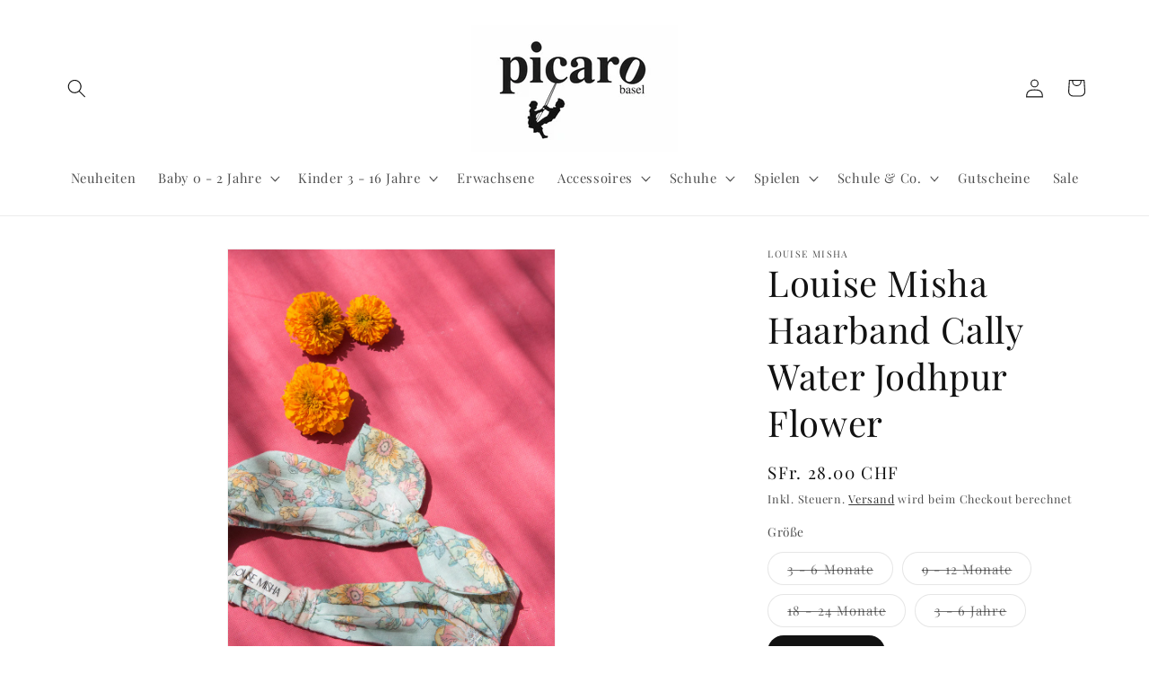

--- FILE ---
content_type: text/html; charset=utf-8
request_url: https://picarobasel.ch/products/louise-misha-haarband-cally-water-jodhpur-flower
body_size: 25985
content:
<!doctype html>
<html class="js" lang="de">
  <head>
    <meta charset="utf-8">
    <meta http-equiv="X-UA-Compatible" content="IE=edge">
    <meta name="viewport" content="width=device-width,initial-scale=1">
    <meta name="theme-color" content="">
    <link rel="canonical" href="https://picarobasel.ch/products/louise-misha-haarband-cally-water-jodhpur-flower"><link rel="icon" type="image/png" href="//picarobasel.ch/cdn/shop/files/picaroscreenshot_logo.png?crop=center&height=32&v=1717066980&width=32"><link rel="preconnect" href="https://fonts.shopifycdn.com" crossorigin><title>
      Louise Misha Haarband Cally Water Jodhpur Flower
 &ndash; Picaro Basel</title>

    
      <meta name="description" content="Dieses hübsche Haarband lädt dazu ein, die ersten Sonnenstrahlen mit Blumen im Haar zu genießen. Dieses Accessoire kann mit seinen leuchtenden Farben und seiner Poesie ein Outfit im Handumdrehen aufpeppen. 100% Bio-Baumwolle Haarband mit dekorativer Schleife Gummizug hinten Ganzflächiger Blumendruck Hergestellt in Indi">
    

    

<meta property="og:site_name" content="Picaro Basel">
<meta property="og:url" content="https://picarobasel.ch/products/louise-misha-haarband-cally-water-jodhpur-flower">
<meta property="og:title" content="Louise Misha Haarband Cally Water Jodhpur Flower">
<meta property="og:type" content="product">
<meta property="og:description" content="Dieses hübsche Haarband lädt dazu ein, die ersten Sonnenstrahlen mit Blumen im Haar zu genießen. Dieses Accessoire kann mit seinen leuchtenden Farben und seiner Poesie ein Outfit im Handumdrehen aufpeppen. 100% Bio-Baumwolle Haarband mit dekorativer Schleife Gummizug hinten Ganzflächiger Blumendruck Hergestellt in Indi"><meta property="og:image" content="http://picarobasel.ch/cdn/shop/products/GAI-S23-H0153_WATER_JODHPUR_FLOWER_3.jpg?v=1673531266">
  <meta property="og:image:secure_url" content="https://picarobasel.ch/cdn/shop/products/GAI-S23-H0153_WATER_JODHPUR_FLOWER_3.jpg?v=1673531266">
  <meta property="og:image:width" content="800">
  <meta property="og:image:height" content="1200"><meta property="og:price:amount" content="20.00">
  <meta property="og:price:currency" content="CHF"><meta name="twitter:card" content="summary_large_image">
<meta name="twitter:title" content="Louise Misha Haarband Cally Water Jodhpur Flower">
<meta name="twitter:description" content="Dieses hübsche Haarband lädt dazu ein, die ersten Sonnenstrahlen mit Blumen im Haar zu genießen. Dieses Accessoire kann mit seinen leuchtenden Farben und seiner Poesie ein Outfit im Handumdrehen aufpeppen. 100% Bio-Baumwolle Haarband mit dekorativer Schleife Gummizug hinten Ganzflächiger Blumendruck Hergestellt in Indi">


    <script src="//picarobasel.ch/cdn/shop/t/3/assets/constants.js?v=132983761750457495441744215944" defer="defer"></script>
    <script src="//picarobasel.ch/cdn/shop/t/3/assets/pubsub.js?v=25310214064522200911744215945" defer="defer"></script>
    <script src="//picarobasel.ch/cdn/shop/t/3/assets/global.js?v=184345515105158409801744215944" defer="defer"></script>
    <script src="//picarobasel.ch/cdn/shop/t/3/assets/details-disclosure.js?v=13653116266235556501744215944" defer="defer"></script>
    <script src="//picarobasel.ch/cdn/shop/t/3/assets/details-modal.js?v=25581673532751508451744215944" defer="defer"></script>
    <script src="//picarobasel.ch/cdn/shop/t/3/assets/search-form.js?v=133129549252120666541744215945" defer="defer"></script><script src="//picarobasel.ch/cdn/shop/t/3/assets/animations.js?v=88693664871331136111744215943" defer="defer"></script><script>window.performance && window.performance.mark && window.performance.mark('shopify.content_for_header.start');</script><meta id="shopify-digital-wallet" name="shopify-digital-wallet" content="/45979861154/digital_wallets/dialog">
<link rel="alternate" type="application/json+oembed" href="https://picarobasel.ch/products/louise-misha-haarband-cally-water-jodhpur-flower.oembed">
<script async="async" src="/checkouts/internal/preloads.js?locale=de-CH"></script>
<script id="shopify-features" type="application/json">{"accessToken":"d0308fecbc9a0c5990155f657ea25e22","betas":["rich-media-storefront-analytics"],"domain":"picarobasel.ch","predictiveSearch":true,"shopId":45979861154,"locale":"de"}</script>
<script>var Shopify = Shopify || {};
Shopify.shop = "picaro-basel.myshopify.com";
Shopify.locale = "de";
Shopify.currency = {"active":"CHF","rate":"1.0"};
Shopify.country = "CH";
Shopify.theme = {"name":"Aktualisierte Kopie von Dawn","id":180398522752,"schema_name":"Dawn","schema_version":"15.3.0","theme_store_id":887,"role":"main"};
Shopify.theme.handle = "null";
Shopify.theme.style = {"id":null,"handle":null};
Shopify.cdnHost = "picarobasel.ch/cdn";
Shopify.routes = Shopify.routes || {};
Shopify.routes.root = "/";</script>
<script type="module">!function(o){(o.Shopify=o.Shopify||{}).modules=!0}(window);</script>
<script>!function(o){function n(){var o=[];function n(){o.push(Array.prototype.slice.apply(arguments))}return n.q=o,n}var t=o.Shopify=o.Shopify||{};t.loadFeatures=n(),t.autoloadFeatures=n()}(window);</script>
<script id="shop-js-analytics" type="application/json">{"pageType":"product"}</script>
<script defer="defer" async type="module" src="//picarobasel.ch/cdn/shopifycloud/shop-js/modules/v2/client.init-shop-cart-sync_HUjMWWU5.de.esm.js"></script>
<script defer="defer" async type="module" src="//picarobasel.ch/cdn/shopifycloud/shop-js/modules/v2/chunk.common_QpfDqRK1.esm.js"></script>
<script type="module">
  await import("//picarobasel.ch/cdn/shopifycloud/shop-js/modules/v2/client.init-shop-cart-sync_HUjMWWU5.de.esm.js");
await import("//picarobasel.ch/cdn/shopifycloud/shop-js/modules/v2/chunk.common_QpfDqRK1.esm.js");

  window.Shopify.SignInWithShop?.initShopCartSync?.({"fedCMEnabled":true,"windoidEnabled":true});

</script>
<script>(function() {
  var isLoaded = false;
  function asyncLoad() {
    if (isLoaded) return;
    isLoaded = true;
    var urls = ["https:\/\/omnisrc.com\/inShop\/Embed\/shopify.js?shop=picaro-basel.myshopify.com","\/\/cdn.shopify.com\/proxy\/9fa13472fc44bae66e59ff922f9eed0b5b89731e4167709dc785c1a326f30079\/size-charts-relentless.herokuapp.com\/js\/size-charts-relentless.js?shop=picaro-basel.myshopify.com\u0026sp-cache-control=cHVibGljLCBtYXgtYWdlPTkwMA"];
    for (var i = 0; i < urls.length; i++) {
      var s = document.createElement('script');
      s.type = 'text/javascript';
      s.async = true;
      s.src = urls[i];
      var x = document.getElementsByTagName('script')[0];
      x.parentNode.insertBefore(s, x);
    }
  };
  if(window.attachEvent) {
    window.attachEvent('onload', asyncLoad);
  } else {
    window.addEventListener('load', asyncLoad, false);
  }
})();</script>
<script id="__st">var __st={"a":45979861154,"offset":3600,"reqid":"c614466d-8f5d-493b-9422-881101f56ef7-1768733306","pageurl":"picarobasel.ch\/products\/louise-misha-haarband-cally-water-jodhpur-flower","u":"bfd38db4d168","p":"product","rtyp":"product","rid":7885721010391};</script>
<script>window.ShopifyPaypalV4VisibilityTracking = true;</script>
<script id="captcha-bootstrap">!function(){'use strict';const t='contact',e='account',n='new_comment',o=[[t,t],['blogs',n],['comments',n],[t,'customer']],c=[[e,'customer_login'],[e,'guest_login'],[e,'recover_customer_password'],[e,'create_customer']],r=t=>t.map((([t,e])=>`form[action*='/${t}']:not([data-nocaptcha='true']) input[name='form_type'][value='${e}']`)).join(','),a=t=>()=>t?[...document.querySelectorAll(t)].map((t=>t.form)):[];function s(){const t=[...o],e=r(t);return a(e)}const i='password',u='form_key',d=['recaptcha-v3-token','g-recaptcha-response','h-captcha-response',i],f=()=>{try{return window.sessionStorage}catch{return}},m='__shopify_v',_=t=>t.elements[u];function p(t,e,n=!1){try{const o=window.sessionStorage,c=JSON.parse(o.getItem(e)),{data:r}=function(t){const{data:e,action:n}=t;return t[m]||n?{data:e,action:n}:{data:t,action:n}}(c);for(const[e,n]of Object.entries(r))t.elements[e]&&(t.elements[e].value=n);n&&o.removeItem(e)}catch(o){console.error('form repopulation failed',{error:o})}}const l='form_type',E='cptcha';function T(t){t.dataset[E]=!0}const w=window,h=w.document,L='Shopify',v='ce_forms',y='captcha';let A=!1;((t,e)=>{const n=(g='f06e6c50-85a8-45c8-87d0-21a2b65856fe',I='https://cdn.shopify.com/shopifycloud/storefront-forms-hcaptcha/ce_storefront_forms_captcha_hcaptcha.v1.5.2.iife.js',D={infoText:'Durch hCaptcha geschützt',privacyText:'Datenschutz',termsText:'Allgemeine Geschäftsbedingungen'},(t,e,n)=>{const o=w[L][v],c=o.bindForm;if(c)return c(t,g,e,D).then(n);var r;o.q.push([[t,g,e,D],n]),r=I,A||(h.body.append(Object.assign(h.createElement('script'),{id:'captcha-provider',async:!0,src:r})),A=!0)});var g,I,D;w[L]=w[L]||{},w[L][v]=w[L][v]||{},w[L][v].q=[],w[L][y]=w[L][y]||{},w[L][y].protect=function(t,e){n(t,void 0,e),T(t)},Object.freeze(w[L][y]),function(t,e,n,w,h,L){const[v,y,A,g]=function(t,e,n){const i=e?o:[],u=t?c:[],d=[...i,...u],f=r(d),m=r(i),_=r(d.filter((([t,e])=>n.includes(e))));return[a(f),a(m),a(_),s()]}(w,h,L),I=t=>{const e=t.target;return e instanceof HTMLFormElement?e:e&&e.form},D=t=>v().includes(t);t.addEventListener('submit',(t=>{const e=I(t);if(!e)return;const n=D(e)&&!e.dataset.hcaptchaBound&&!e.dataset.recaptchaBound,o=_(e),c=g().includes(e)&&(!o||!o.value);(n||c)&&t.preventDefault(),c&&!n&&(function(t){try{if(!f())return;!function(t){const e=f();if(!e)return;const n=_(t);if(!n)return;const o=n.value;o&&e.removeItem(o)}(t);const e=Array.from(Array(32),(()=>Math.random().toString(36)[2])).join('');!function(t,e){_(t)||t.append(Object.assign(document.createElement('input'),{type:'hidden',name:u})),t.elements[u].value=e}(t,e),function(t,e){const n=f();if(!n)return;const o=[...t.querySelectorAll(`input[type='${i}']`)].map((({name:t})=>t)),c=[...d,...o],r={};for(const[a,s]of new FormData(t).entries())c.includes(a)||(r[a]=s);n.setItem(e,JSON.stringify({[m]:1,action:t.action,data:r}))}(t,e)}catch(e){console.error('failed to persist form',e)}}(e),e.submit())}));const S=(t,e)=>{t&&!t.dataset[E]&&(n(t,e.some((e=>e===t))),T(t))};for(const o of['focusin','change'])t.addEventListener(o,(t=>{const e=I(t);D(e)&&S(e,y())}));const B=e.get('form_key'),M=e.get(l),P=B&&M;t.addEventListener('DOMContentLoaded',(()=>{const t=y();if(P)for(const e of t)e.elements[l].value===M&&p(e,B);[...new Set([...A(),...v().filter((t=>'true'===t.dataset.shopifyCaptcha))])].forEach((e=>S(e,t)))}))}(h,new URLSearchParams(w.location.search),n,t,e,['guest_login'])})(!0,!0)}();</script>
<script integrity="sha256-4kQ18oKyAcykRKYeNunJcIwy7WH5gtpwJnB7kiuLZ1E=" data-source-attribution="shopify.loadfeatures" defer="defer" src="//picarobasel.ch/cdn/shopifycloud/storefront/assets/storefront/load_feature-a0a9edcb.js" crossorigin="anonymous"></script>
<script data-source-attribution="shopify.dynamic_checkout.dynamic.init">var Shopify=Shopify||{};Shopify.PaymentButton=Shopify.PaymentButton||{isStorefrontPortableWallets:!0,init:function(){window.Shopify.PaymentButton.init=function(){};var t=document.createElement("script");t.src="https://picarobasel.ch/cdn/shopifycloud/portable-wallets/latest/portable-wallets.de.js",t.type="module",document.head.appendChild(t)}};
</script>
<script data-source-attribution="shopify.dynamic_checkout.buyer_consent">
  function portableWalletsHideBuyerConsent(e){var t=document.getElementById("shopify-buyer-consent"),n=document.getElementById("shopify-subscription-policy-button");t&&n&&(t.classList.add("hidden"),t.setAttribute("aria-hidden","true"),n.removeEventListener("click",e))}function portableWalletsShowBuyerConsent(e){var t=document.getElementById("shopify-buyer-consent"),n=document.getElementById("shopify-subscription-policy-button");t&&n&&(t.classList.remove("hidden"),t.removeAttribute("aria-hidden"),n.addEventListener("click",e))}window.Shopify?.PaymentButton&&(window.Shopify.PaymentButton.hideBuyerConsent=portableWalletsHideBuyerConsent,window.Shopify.PaymentButton.showBuyerConsent=portableWalletsShowBuyerConsent);
</script>
<script>
  function portableWalletsCleanup(e){e&&e.src&&console.error("Failed to load portable wallets script "+e.src);var t=document.querySelectorAll("shopify-accelerated-checkout .shopify-payment-button__skeleton, shopify-accelerated-checkout-cart .wallet-cart-button__skeleton"),e=document.getElementById("shopify-buyer-consent");for(let e=0;e<t.length;e++)t[e].remove();e&&e.remove()}function portableWalletsNotLoadedAsModule(e){e instanceof ErrorEvent&&"string"==typeof e.message&&e.message.includes("import.meta")&&"string"==typeof e.filename&&e.filename.includes("portable-wallets")&&(window.removeEventListener("error",portableWalletsNotLoadedAsModule),window.Shopify.PaymentButton.failedToLoad=e,"loading"===document.readyState?document.addEventListener("DOMContentLoaded",window.Shopify.PaymentButton.init):window.Shopify.PaymentButton.init())}window.addEventListener("error",portableWalletsNotLoadedAsModule);
</script>

<script type="module" src="https://picarobasel.ch/cdn/shopifycloud/portable-wallets/latest/portable-wallets.de.js" onError="portableWalletsCleanup(this)" crossorigin="anonymous"></script>
<script nomodule>
  document.addEventListener("DOMContentLoaded", portableWalletsCleanup);
</script>

<link id="shopify-accelerated-checkout-styles" rel="stylesheet" media="screen" href="https://picarobasel.ch/cdn/shopifycloud/portable-wallets/latest/accelerated-checkout-backwards-compat.css" crossorigin="anonymous">
<style id="shopify-accelerated-checkout-cart">
        #shopify-buyer-consent {
  margin-top: 1em;
  display: inline-block;
  width: 100%;
}

#shopify-buyer-consent.hidden {
  display: none;
}

#shopify-subscription-policy-button {
  background: none;
  border: none;
  padding: 0;
  text-decoration: underline;
  font-size: inherit;
  cursor: pointer;
}

#shopify-subscription-policy-button::before {
  box-shadow: none;
}

      </style>
<script id="sections-script" data-sections="header" defer="defer" src="//picarobasel.ch/cdn/shop/t/3/compiled_assets/scripts.js?v=2749"></script>
<script>window.performance && window.performance.mark && window.performance.mark('shopify.content_for_header.end');</script>


    <style data-shopify>
      @font-face {
  font-family: "Playfair Display";
  font-weight: 400;
  font-style: normal;
  font-display: swap;
  src: url("//picarobasel.ch/cdn/fonts/playfair_display/playfairdisplay_n4.9980f3e16959dc89137cc1369bfc3ae98af1deb9.woff2") format("woff2"),
       url("//picarobasel.ch/cdn/fonts/playfair_display/playfairdisplay_n4.c562b7c8e5637886a811d2a017f9e023166064ee.woff") format("woff");
}

      @font-face {
  font-family: "Playfair Display";
  font-weight: 700;
  font-style: normal;
  font-display: swap;
  src: url("//picarobasel.ch/cdn/fonts/playfair_display/playfairdisplay_n7.592b3435e0fff3f50b26d410c73ae7ec893f6910.woff2") format("woff2"),
       url("//picarobasel.ch/cdn/fonts/playfair_display/playfairdisplay_n7.998b1417dec711058cce2abb61a0b8c59066498f.woff") format("woff");
}

      @font-face {
  font-family: "Playfair Display";
  font-weight: 400;
  font-style: italic;
  font-display: swap;
  src: url("//picarobasel.ch/cdn/fonts/playfair_display/playfairdisplay_i4.804ea8da9192aaed0368534aa085b3c1f3411619.woff2") format("woff2"),
       url("//picarobasel.ch/cdn/fonts/playfair_display/playfairdisplay_i4.5538cb7a825d13d8a2333cd8a94065a93a95c710.woff") format("woff");
}

      @font-face {
  font-family: "Playfair Display";
  font-weight: 700;
  font-style: italic;
  font-display: swap;
  src: url("//picarobasel.ch/cdn/fonts/playfair_display/playfairdisplay_i7.ba833b400bcd9c858b439c75a4a7c6eddc4c7de0.woff2") format("woff2"),
       url("//picarobasel.ch/cdn/fonts/playfair_display/playfairdisplay_i7.4872c65919810cd2f622f4ba52cd2e9e595f11d5.woff") format("woff");
}

      @font-face {
  font-family: "Playfair Display";
  font-weight: 400;
  font-style: normal;
  font-display: swap;
  src: url("//picarobasel.ch/cdn/fonts/playfair_display/playfairdisplay_n4.9980f3e16959dc89137cc1369bfc3ae98af1deb9.woff2") format("woff2"),
       url("//picarobasel.ch/cdn/fonts/playfair_display/playfairdisplay_n4.c562b7c8e5637886a811d2a017f9e023166064ee.woff") format("woff");
}


      
        :root,
        .color-scheme-1 {
          --color-background: 255,255,255;
        
          --gradient-background: #ffffff;
        

        

        --color-foreground: 18,18,18;
        --color-background-contrast: 191,191,191;
        --color-shadow: 18,18,18;
        --color-button: 18,18,18;
        --color-button-text: 255,255,255;
        --color-secondary-button: 255,255,255;
        --color-secondary-button-text: 18,18,18;
        --color-link: 18,18,18;
        --color-badge-foreground: 18,18,18;
        --color-badge-background: 255,255,255;
        --color-badge-border: 18,18,18;
        --payment-terms-background-color: rgb(255 255 255);
      }
      
        
        .color-scheme-2 {
          --color-background: 243,243,243;
        
          --gradient-background: #f3f3f3;
        

        

        --color-foreground: 18,18,18;
        --color-background-contrast: 179,179,179;
        --color-shadow: 18,18,18;
        --color-button: 18,18,18;
        --color-button-text: 243,243,243;
        --color-secondary-button: 243,243,243;
        --color-secondary-button-text: 18,18,18;
        --color-link: 18,18,18;
        --color-badge-foreground: 18,18,18;
        --color-badge-background: 243,243,243;
        --color-badge-border: 18,18,18;
        --payment-terms-background-color: rgb(243 243 243);
      }
      
        
        .color-scheme-3 {
          --color-background: 36,40,51;
        
          --gradient-background: #242833;
        

        

        --color-foreground: 255,255,255;
        --color-background-contrast: 47,52,66;
        --color-shadow: 18,18,18;
        --color-button: 255,255,255;
        --color-button-text: 0,0,0;
        --color-secondary-button: 36,40,51;
        --color-secondary-button-text: 255,255,255;
        --color-link: 255,255,255;
        --color-badge-foreground: 255,255,255;
        --color-badge-background: 36,40,51;
        --color-badge-border: 255,255,255;
        --payment-terms-background-color: rgb(36 40 51);
      }
      
        
        .color-scheme-4 {
          --color-background: 18,18,18;
        
          --gradient-background: #121212;
        

        

        --color-foreground: 255,255,255;
        --color-background-contrast: 146,146,146;
        --color-shadow: 18,18,18;
        --color-button: 255,255,255;
        --color-button-text: 18,18,18;
        --color-secondary-button: 18,18,18;
        --color-secondary-button-text: 255,255,255;
        --color-link: 255,255,255;
        --color-badge-foreground: 255,255,255;
        --color-badge-background: 18,18,18;
        --color-badge-border: 255,255,255;
        --payment-terms-background-color: rgb(18 18 18);
      }
      
        
        .color-scheme-5 {
          --color-background: 51,79,180;
        
          --gradient-background: #334fb4;
        

        

        --color-foreground: 255,255,255;
        --color-background-contrast: 23,35,81;
        --color-shadow: 18,18,18;
        --color-button: 255,255,255;
        --color-button-text: 51,79,180;
        --color-secondary-button: 51,79,180;
        --color-secondary-button-text: 255,255,255;
        --color-link: 255,255,255;
        --color-badge-foreground: 255,255,255;
        --color-badge-background: 51,79,180;
        --color-badge-border: 255,255,255;
        --payment-terms-background-color: rgb(51 79 180);
      }
      

      body, .color-scheme-1, .color-scheme-2, .color-scheme-3, .color-scheme-4, .color-scheme-5 {
        color: rgba(var(--color-foreground), 0.75);
        background-color: rgb(var(--color-background));
      }

      :root {
        --font-body-family: "Playfair Display", serif;
        --font-body-style: normal;
        --font-body-weight: 400;
        --font-body-weight-bold: 700;

        --font-heading-family: "Playfair Display", serif;
        --font-heading-style: normal;
        --font-heading-weight: 400;

        --font-body-scale: 1.05;
        --font-heading-scale: 0.9523809523809523;

        --media-padding: px;
        --media-border-opacity: 0.05;
        --media-border-width: 1px;
        --media-radius: 0px;
        --media-shadow-opacity: 0.0;
        --media-shadow-horizontal-offset: 0px;
        --media-shadow-vertical-offset: 4px;
        --media-shadow-blur-radius: 5px;
        --media-shadow-visible: 0;

        --page-width: 120rem;
        --page-width-margin: 0rem;

        --product-card-image-padding: 0.0rem;
        --product-card-corner-radius: 0.0rem;
        --product-card-text-alignment: left;
        --product-card-border-width: 0.0rem;
        --product-card-border-opacity: 0.1;
        --product-card-shadow-opacity: 0.0;
        --product-card-shadow-visible: 0;
        --product-card-shadow-horizontal-offset: 0.0rem;
        --product-card-shadow-vertical-offset: 0.4rem;
        --product-card-shadow-blur-radius: 0.5rem;

        --collection-card-image-padding: 0.0rem;
        --collection-card-corner-radius: 0.0rem;
        --collection-card-text-alignment: left;
        --collection-card-border-width: 0.0rem;
        --collection-card-border-opacity: 0.1;
        --collection-card-shadow-opacity: 0.0;
        --collection-card-shadow-visible: 0;
        --collection-card-shadow-horizontal-offset: 0.0rem;
        --collection-card-shadow-vertical-offset: 0.4rem;
        --collection-card-shadow-blur-radius: 0.5rem;

        --blog-card-image-padding: 0.0rem;
        --blog-card-corner-radius: 0.0rem;
        --blog-card-text-alignment: left;
        --blog-card-border-width: 0.0rem;
        --blog-card-border-opacity: 0.1;
        --blog-card-shadow-opacity: 0.0;
        --blog-card-shadow-visible: 0;
        --blog-card-shadow-horizontal-offset: 0.0rem;
        --blog-card-shadow-vertical-offset: 0.4rem;
        --blog-card-shadow-blur-radius: 0.5rem;

        --badge-corner-radius: 4.0rem;

        --popup-border-width: 1px;
        --popup-border-opacity: 0.1;
        --popup-corner-radius: 0px;
        --popup-shadow-opacity: 0.05;
        --popup-shadow-horizontal-offset: 0px;
        --popup-shadow-vertical-offset: 4px;
        --popup-shadow-blur-radius: 5px;

        --drawer-border-width: 1px;
        --drawer-border-opacity: 0.1;
        --drawer-shadow-opacity: 0.0;
        --drawer-shadow-horizontal-offset: 0px;
        --drawer-shadow-vertical-offset: 4px;
        --drawer-shadow-blur-radius: 5px;

        --spacing-sections-desktop: 0px;
        --spacing-sections-mobile: 0px;

        --grid-desktop-vertical-spacing: 8px;
        --grid-desktop-horizontal-spacing: 8px;
        --grid-mobile-vertical-spacing: 4px;
        --grid-mobile-horizontal-spacing: 4px;

        --text-boxes-border-opacity: 0.1;
        --text-boxes-border-width: 0px;
        --text-boxes-radius: 0px;
        --text-boxes-shadow-opacity: 0.0;
        --text-boxes-shadow-visible: 0;
        --text-boxes-shadow-horizontal-offset: 0px;
        --text-boxes-shadow-vertical-offset: 4px;
        --text-boxes-shadow-blur-radius: 5px;

        --buttons-radius: 0px;
        --buttons-radius-outset: 0px;
        --buttons-border-width: 1px;
        --buttons-border-opacity: 1.0;
        --buttons-shadow-opacity: 0.0;
        --buttons-shadow-visible: 0;
        --buttons-shadow-horizontal-offset: 0px;
        --buttons-shadow-vertical-offset: 4px;
        --buttons-shadow-blur-radius: 5px;
        --buttons-border-offset: 0px;

        --inputs-radius: 0px;
        --inputs-border-width: 1px;
        --inputs-border-opacity: 0.55;
        --inputs-shadow-opacity: 0.0;
        --inputs-shadow-horizontal-offset: 0px;
        --inputs-margin-offset: 0px;
        --inputs-shadow-vertical-offset: 4px;
        --inputs-shadow-blur-radius: 5px;
        --inputs-radius-outset: 0px;

        --variant-pills-radius: 40px;
        --variant-pills-border-width: 1px;
        --variant-pills-border-opacity: 0.55;
        --variant-pills-shadow-opacity: 0.0;
        --variant-pills-shadow-horizontal-offset: 0px;
        --variant-pills-shadow-vertical-offset: 4px;
        --variant-pills-shadow-blur-radius: 5px;
      }

      *,
      *::before,
      *::after {
        box-sizing: inherit;
      }

      html {
        box-sizing: border-box;
        font-size: calc(var(--font-body-scale) * 62.5%);
        height: 100%;
      }

      body {
        display: grid;
        grid-template-rows: auto auto 1fr auto;
        grid-template-columns: 100%;
        min-height: 100%;
        margin: 0;
        font-size: 1.5rem;
        letter-spacing: 0.06rem;
        line-height: calc(1 + 0.8 / var(--font-body-scale));
        font-family: var(--font-body-family);
        font-style: var(--font-body-style);
        font-weight: var(--font-body-weight);
      }

      @media screen and (min-width: 750px) {
        body {
          font-size: 1.6rem;
        }
      }
    </style>

    <link href="//picarobasel.ch/cdn/shop/t/3/assets/base.css?v=159841507637079171801744215943" rel="stylesheet" type="text/css" media="all" />
    <link rel="stylesheet" href="//picarobasel.ch/cdn/shop/t/3/assets/component-cart-items.css?v=123238115697927560811744215943" media="print" onload="this.media='all'">
      <link rel="preload" as="font" href="//picarobasel.ch/cdn/fonts/playfair_display/playfairdisplay_n4.9980f3e16959dc89137cc1369bfc3ae98af1deb9.woff2" type="font/woff2" crossorigin>
      

      <link rel="preload" as="font" href="//picarobasel.ch/cdn/fonts/playfair_display/playfairdisplay_n4.9980f3e16959dc89137cc1369bfc3ae98af1deb9.woff2" type="font/woff2" crossorigin>
      
<link href="//picarobasel.ch/cdn/shop/t/3/assets/component-localization-form.css?v=170315343355214948141744215943" rel="stylesheet" type="text/css" media="all" />
      <script src="//picarobasel.ch/cdn/shop/t/3/assets/localization-form.js?v=144176611646395275351744215944" defer="defer"></script><link
        rel="stylesheet"
        href="//picarobasel.ch/cdn/shop/t/3/assets/component-predictive-search.css?v=118923337488134913561744215943"
        media="print"
        onload="this.media='all'"
      ><script>
      if (Shopify.designMode) {
        document.documentElement.classList.add('shopify-design-mode');
      }
    </script>
  <link href="https://monorail-edge.shopifysvc.com" rel="dns-prefetch">
<script>(function(){if ("sendBeacon" in navigator && "performance" in window) {try {var session_token_from_headers = performance.getEntriesByType('navigation')[0].serverTiming.find(x => x.name == '_s').description;} catch {var session_token_from_headers = undefined;}var session_cookie_matches = document.cookie.match(/_shopify_s=([^;]*)/);var session_token_from_cookie = session_cookie_matches && session_cookie_matches.length === 2 ? session_cookie_matches[1] : "";var session_token = session_token_from_headers || session_token_from_cookie || "";function handle_abandonment_event(e) {var entries = performance.getEntries().filter(function(entry) {return /monorail-edge.shopifysvc.com/.test(entry.name);});if (!window.abandonment_tracked && entries.length === 0) {window.abandonment_tracked = true;var currentMs = Date.now();var navigation_start = performance.timing.navigationStart;var payload = {shop_id: 45979861154,url: window.location.href,navigation_start,duration: currentMs - navigation_start,session_token,page_type: "product"};window.navigator.sendBeacon("https://monorail-edge.shopifysvc.com/v1/produce", JSON.stringify({schema_id: "online_store_buyer_site_abandonment/1.1",payload: payload,metadata: {event_created_at_ms: currentMs,event_sent_at_ms: currentMs}}));}}window.addEventListener('pagehide', handle_abandonment_event);}}());</script>
<script id="web-pixels-manager-setup">(function e(e,d,r,n,o){if(void 0===o&&(o={}),!Boolean(null===(a=null===(i=window.Shopify)||void 0===i?void 0:i.analytics)||void 0===a?void 0:a.replayQueue)){var i,a;window.Shopify=window.Shopify||{};var t=window.Shopify;t.analytics=t.analytics||{};var s=t.analytics;s.replayQueue=[],s.publish=function(e,d,r){return s.replayQueue.push([e,d,r]),!0};try{self.performance.mark("wpm:start")}catch(e){}var l=function(){var e={modern:/Edge?\/(1{2}[4-9]|1[2-9]\d|[2-9]\d{2}|\d{4,})\.\d+(\.\d+|)|Firefox\/(1{2}[4-9]|1[2-9]\d|[2-9]\d{2}|\d{4,})\.\d+(\.\d+|)|Chrom(ium|e)\/(9{2}|\d{3,})\.\d+(\.\d+|)|(Maci|X1{2}).+ Version\/(15\.\d+|(1[6-9]|[2-9]\d|\d{3,})\.\d+)([,.]\d+|)( \(\w+\)|)( Mobile\/\w+|) Safari\/|Chrome.+OPR\/(9{2}|\d{3,})\.\d+\.\d+|(CPU[ +]OS|iPhone[ +]OS|CPU[ +]iPhone|CPU IPhone OS|CPU iPad OS)[ +]+(15[._]\d+|(1[6-9]|[2-9]\d|\d{3,})[._]\d+)([._]\d+|)|Android:?[ /-](13[3-9]|1[4-9]\d|[2-9]\d{2}|\d{4,})(\.\d+|)(\.\d+|)|Android.+Firefox\/(13[5-9]|1[4-9]\d|[2-9]\d{2}|\d{4,})\.\d+(\.\d+|)|Android.+Chrom(ium|e)\/(13[3-9]|1[4-9]\d|[2-9]\d{2}|\d{4,})\.\d+(\.\d+|)|SamsungBrowser\/([2-9]\d|\d{3,})\.\d+/,legacy:/Edge?\/(1[6-9]|[2-9]\d|\d{3,})\.\d+(\.\d+|)|Firefox\/(5[4-9]|[6-9]\d|\d{3,})\.\d+(\.\d+|)|Chrom(ium|e)\/(5[1-9]|[6-9]\d|\d{3,})\.\d+(\.\d+|)([\d.]+$|.*Safari\/(?![\d.]+ Edge\/[\d.]+$))|(Maci|X1{2}).+ Version\/(10\.\d+|(1[1-9]|[2-9]\d|\d{3,})\.\d+)([,.]\d+|)( \(\w+\)|)( Mobile\/\w+|) Safari\/|Chrome.+OPR\/(3[89]|[4-9]\d|\d{3,})\.\d+\.\d+|(CPU[ +]OS|iPhone[ +]OS|CPU[ +]iPhone|CPU IPhone OS|CPU iPad OS)[ +]+(10[._]\d+|(1[1-9]|[2-9]\d|\d{3,})[._]\d+)([._]\d+|)|Android:?[ /-](13[3-9]|1[4-9]\d|[2-9]\d{2}|\d{4,})(\.\d+|)(\.\d+|)|Mobile Safari.+OPR\/([89]\d|\d{3,})\.\d+\.\d+|Android.+Firefox\/(13[5-9]|1[4-9]\d|[2-9]\d{2}|\d{4,})\.\d+(\.\d+|)|Android.+Chrom(ium|e)\/(13[3-9]|1[4-9]\d|[2-9]\d{2}|\d{4,})\.\d+(\.\d+|)|Android.+(UC? ?Browser|UCWEB|U3)[ /]?(15\.([5-9]|\d{2,})|(1[6-9]|[2-9]\d|\d{3,})\.\d+)\.\d+|SamsungBrowser\/(5\.\d+|([6-9]|\d{2,})\.\d+)|Android.+MQ{2}Browser\/(14(\.(9|\d{2,})|)|(1[5-9]|[2-9]\d|\d{3,})(\.\d+|))(\.\d+|)|K[Aa][Ii]OS\/(3\.\d+|([4-9]|\d{2,})\.\d+)(\.\d+|)/},d=e.modern,r=e.legacy,n=navigator.userAgent;return n.match(d)?"modern":n.match(r)?"legacy":"unknown"}(),u="modern"===l?"modern":"legacy",c=(null!=n?n:{modern:"",legacy:""})[u],f=function(e){return[e.baseUrl,"/wpm","/b",e.hashVersion,"modern"===e.buildTarget?"m":"l",".js"].join("")}({baseUrl:d,hashVersion:r,buildTarget:u}),m=function(e){var d=e.version,r=e.bundleTarget,n=e.surface,o=e.pageUrl,i=e.monorailEndpoint;return{emit:function(e){var a=e.status,t=e.errorMsg,s=(new Date).getTime(),l=JSON.stringify({metadata:{event_sent_at_ms:s},events:[{schema_id:"web_pixels_manager_load/3.1",payload:{version:d,bundle_target:r,page_url:o,status:a,surface:n,error_msg:t},metadata:{event_created_at_ms:s}}]});if(!i)return console&&console.warn&&console.warn("[Web Pixels Manager] No Monorail endpoint provided, skipping logging."),!1;try{return self.navigator.sendBeacon.bind(self.navigator)(i,l)}catch(e){}var u=new XMLHttpRequest;try{return u.open("POST",i,!0),u.setRequestHeader("Content-Type","text/plain"),u.send(l),!0}catch(e){return console&&console.warn&&console.warn("[Web Pixels Manager] Got an unhandled error while logging to Monorail."),!1}}}}({version:r,bundleTarget:l,surface:e.surface,pageUrl:self.location.href,monorailEndpoint:e.monorailEndpoint});try{o.browserTarget=l,function(e){var d=e.src,r=e.async,n=void 0===r||r,o=e.onload,i=e.onerror,a=e.sri,t=e.scriptDataAttributes,s=void 0===t?{}:t,l=document.createElement("script"),u=document.querySelector("head"),c=document.querySelector("body");if(l.async=n,l.src=d,a&&(l.integrity=a,l.crossOrigin="anonymous"),s)for(var f in s)if(Object.prototype.hasOwnProperty.call(s,f))try{l.dataset[f]=s[f]}catch(e){}if(o&&l.addEventListener("load",o),i&&l.addEventListener("error",i),u)u.appendChild(l);else{if(!c)throw new Error("Did not find a head or body element to append the script");c.appendChild(l)}}({src:f,async:!0,onload:function(){if(!function(){var e,d;return Boolean(null===(d=null===(e=window.Shopify)||void 0===e?void 0:e.analytics)||void 0===d?void 0:d.initialized)}()){var d=window.webPixelsManager.init(e)||void 0;if(d){var r=window.Shopify.analytics;r.replayQueue.forEach((function(e){var r=e[0],n=e[1],o=e[2];d.publishCustomEvent(r,n,o)})),r.replayQueue=[],r.publish=d.publishCustomEvent,r.visitor=d.visitor,r.initialized=!0}}},onerror:function(){return m.emit({status:"failed",errorMsg:"".concat(f," has failed to load")})},sri:function(e){var d=/^sha384-[A-Za-z0-9+/=]+$/;return"string"==typeof e&&d.test(e)}(c)?c:"",scriptDataAttributes:o}),m.emit({status:"loading"})}catch(e){m.emit({status:"failed",errorMsg:(null==e?void 0:e.message)||"Unknown error"})}}})({shopId: 45979861154,storefrontBaseUrl: "https://picarobasel.ch",extensionsBaseUrl: "https://extensions.shopifycdn.com/cdn/shopifycloud/web-pixels-manager",monorailEndpoint: "https://monorail-edge.shopifysvc.com/unstable/produce_batch",surface: "storefront-renderer",enabledBetaFlags: ["2dca8a86"],webPixelsConfigList: [{"id":"shopify-app-pixel","configuration":"{}","eventPayloadVersion":"v1","runtimeContext":"STRICT","scriptVersion":"0450","apiClientId":"shopify-pixel","type":"APP","privacyPurposes":["ANALYTICS","MARKETING"]},{"id":"shopify-custom-pixel","eventPayloadVersion":"v1","runtimeContext":"LAX","scriptVersion":"0450","apiClientId":"shopify-pixel","type":"CUSTOM","privacyPurposes":["ANALYTICS","MARKETING"]}],isMerchantRequest: false,initData: {"shop":{"name":"Picaro Basel","paymentSettings":{"currencyCode":"CHF"},"myshopifyDomain":"picaro-basel.myshopify.com","countryCode":"CH","storefrontUrl":"https:\/\/picarobasel.ch"},"customer":null,"cart":null,"checkout":null,"productVariants":[{"price":{"amount":20.0,"currencyCode":"CHF"},"product":{"title":"Louise Misha Haarband Cally Water Jodhpur Flower","vendor":"Louise Misha","id":"7885721010391","untranslatedTitle":"Louise Misha Haarband Cally Water Jodhpur Flower","url":"\/products\/louise-misha-haarband-cally-water-jodhpur-flower","type":"Haarband"},"id":"43604012040407","image":{"src":"\/\/picarobasel.ch\/cdn\/shop\/products\/GAI-S23-H0153_WATER_JODHPUR_FLOWER_3.jpg?v=1673531266"},"sku":"GAI-S23-H0153","title":"3 - 6 Monate","untranslatedTitle":"3 - 6 Monate"},{"price":{"amount":20.0,"currencyCode":"CHF"},"product":{"title":"Louise Misha Haarband Cally Water Jodhpur Flower","vendor":"Louise Misha","id":"7885721010391","untranslatedTitle":"Louise Misha Haarband Cally Water Jodhpur Flower","url":"\/products\/louise-misha-haarband-cally-water-jodhpur-flower","type":"Haarband"},"id":"43604012073175","image":{"src":"\/\/picarobasel.ch\/cdn\/shop\/products\/GAI-S23-H0153_WATER_JODHPUR_FLOWER_3.jpg?v=1673531266"},"sku":"GAI-S23-H0153","title":"9 - 12 Monate","untranslatedTitle":"9 - 12 Monate"},{"price":{"amount":25.0,"currencyCode":"CHF"},"product":{"title":"Louise Misha Haarband Cally Water Jodhpur Flower","vendor":"Louise Misha","id":"7885721010391","untranslatedTitle":"Louise Misha Haarband Cally Water Jodhpur Flower","url":"\/products\/louise-misha-haarband-cally-water-jodhpur-flower","type":"Haarband"},"id":"43604012105943","image":{"src":"\/\/picarobasel.ch\/cdn\/shop\/products\/GAI-S23-H0153_WATER_JODHPUR_FLOWER_3.jpg?v=1673531266"},"sku":"GAI-S23-H0153","title":"18 - 24 Monate","untranslatedTitle":"18 - 24 Monate"},{"price":{"amount":25.0,"currencyCode":"CHF"},"product":{"title":"Louise Misha Haarband Cally Water Jodhpur Flower","vendor":"Louise Misha","id":"7885721010391","untranslatedTitle":"Louise Misha Haarband Cally Water Jodhpur Flower","url":"\/products\/louise-misha-haarband-cally-water-jodhpur-flower","type":"Haarband"},"id":"43604012138711","image":{"src":"\/\/picarobasel.ch\/cdn\/shop\/products\/GAI-S23-H0153_WATER_JODHPUR_FLOWER_3.jpg?v=1673531266"},"sku":"GAI-S23-H0153","title":"3 - 6 Jahre","untranslatedTitle":"3 - 6 Jahre"},{"price":{"amount":28.0,"currencyCode":"CHF"},"product":{"title":"Louise Misha Haarband Cally Water Jodhpur Flower","vendor":"Louise Misha","id":"7885721010391","untranslatedTitle":"Louise Misha Haarband Cally Water Jodhpur Flower","url":"\/products\/louise-misha-haarband-cally-water-jodhpur-flower","type":"Haarband"},"id":"43604012171479","image":{"src":"\/\/picarobasel.ch\/cdn\/shop\/products\/GAI-S23-H0153_WATER_JODHPUR_FLOWER_3.jpg?v=1673531266"},"sku":"GAI-S23-H0153","title":"8 - 12 Jahre","untranslatedTitle":"8 - 12 Jahre"}],"purchasingCompany":null},},"https://picarobasel.ch/cdn","fcfee988w5aeb613cpc8e4bc33m6693e112",{"modern":"","legacy":""},{"shopId":"45979861154","storefrontBaseUrl":"https:\/\/picarobasel.ch","extensionBaseUrl":"https:\/\/extensions.shopifycdn.com\/cdn\/shopifycloud\/web-pixels-manager","surface":"storefront-renderer","enabledBetaFlags":"[\"2dca8a86\"]","isMerchantRequest":"false","hashVersion":"fcfee988w5aeb613cpc8e4bc33m6693e112","publish":"custom","events":"[[\"page_viewed\",{}],[\"product_viewed\",{\"productVariant\":{\"price\":{\"amount\":28.0,\"currencyCode\":\"CHF\"},\"product\":{\"title\":\"Louise Misha Haarband Cally Water Jodhpur Flower\",\"vendor\":\"Louise Misha\",\"id\":\"7885721010391\",\"untranslatedTitle\":\"Louise Misha Haarband Cally Water Jodhpur Flower\",\"url\":\"\/products\/louise-misha-haarband-cally-water-jodhpur-flower\",\"type\":\"Haarband\"},\"id\":\"43604012171479\",\"image\":{\"src\":\"\/\/picarobasel.ch\/cdn\/shop\/products\/GAI-S23-H0153_WATER_JODHPUR_FLOWER_3.jpg?v=1673531266\"},\"sku\":\"GAI-S23-H0153\",\"title\":\"8 - 12 Jahre\",\"untranslatedTitle\":\"8 - 12 Jahre\"}}]]"});</script><script>
  window.ShopifyAnalytics = window.ShopifyAnalytics || {};
  window.ShopifyAnalytics.meta = window.ShopifyAnalytics.meta || {};
  window.ShopifyAnalytics.meta.currency = 'CHF';
  var meta = {"product":{"id":7885721010391,"gid":"gid:\/\/shopify\/Product\/7885721010391","vendor":"Louise Misha","type":"Haarband","handle":"louise-misha-haarband-cally-water-jodhpur-flower","variants":[{"id":43604012040407,"price":2000,"name":"Louise Misha Haarband Cally Water Jodhpur Flower - 3 - 6 Monate","public_title":"3 - 6 Monate","sku":"GAI-S23-H0153"},{"id":43604012073175,"price":2000,"name":"Louise Misha Haarband Cally Water Jodhpur Flower - 9 - 12 Monate","public_title":"9 - 12 Monate","sku":"GAI-S23-H0153"},{"id":43604012105943,"price":2500,"name":"Louise Misha Haarband Cally Water Jodhpur Flower - 18 - 24 Monate","public_title":"18 - 24 Monate","sku":"GAI-S23-H0153"},{"id":43604012138711,"price":2500,"name":"Louise Misha Haarband Cally Water Jodhpur Flower - 3 - 6 Jahre","public_title":"3 - 6 Jahre","sku":"GAI-S23-H0153"},{"id":43604012171479,"price":2800,"name":"Louise Misha Haarband Cally Water Jodhpur Flower - 8 - 12 Jahre","public_title":"8 - 12 Jahre","sku":"GAI-S23-H0153"}],"remote":false},"page":{"pageType":"product","resourceType":"product","resourceId":7885721010391,"requestId":"c614466d-8f5d-493b-9422-881101f56ef7-1768733306"}};
  for (var attr in meta) {
    window.ShopifyAnalytics.meta[attr] = meta[attr];
  }
</script>
<script class="analytics">
  (function () {
    var customDocumentWrite = function(content) {
      var jquery = null;

      if (window.jQuery) {
        jquery = window.jQuery;
      } else if (window.Checkout && window.Checkout.$) {
        jquery = window.Checkout.$;
      }

      if (jquery) {
        jquery('body').append(content);
      }
    };

    var hasLoggedConversion = function(token) {
      if (token) {
        return document.cookie.indexOf('loggedConversion=' + token) !== -1;
      }
      return false;
    }

    var setCookieIfConversion = function(token) {
      if (token) {
        var twoMonthsFromNow = new Date(Date.now());
        twoMonthsFromNow.setMonth(twoMonthsFromNow.getMonth() + 2);

        document.cookie = 'loggedConversion=' + token + '; expires=' + twoMonthsFromNow;
      }
    }

    var trekkie = window.ShopifyAnalytics.lib = window.trekkie = window.trekkie || [];
    if (trekkie.integrations) {
      return;
    }
    trekkie.methods = [
      'identify',
      'page',
      'ready',
      'track',
      'trackForm',
      'trackLink'
    ];
    trekkie.factory = function(method) {
      return function() {
        var args = Array.prototype.slice.call(arguments);
        args.unshift(method);
        trekkie.push(args);
        return trekkie;
      };
    };
    for (var i = 0; i < trekkie.methods.length; i++) {
      var key = trekkie.methods[i];
      trekkie[key] = trekkie.factory(key);
    }
    trekkie.load = function(config) {
      trekkie.config = config || {};
      trekkie.config.initialDocumentCookie = document.cookie;
      var first = document.getElementsByTagName('script')[0];
      var script = document.createElement('script');
      script.type = 'text/javascript';
      script.onerror = function(e) {
        var scriptFallback = document.createElement('script');
        scriptFallback.type = 'text/javascript';
        scriptFallback.onerror = function(error) {
                var Monorail = {
      produce: function produce(monorailDomain, schemaId, payload) {
        var currentMs = new Date().getTime();
        var event = {
          schema_id: schemaId,
          payload: payload,
          metadata: {
            event_created_at_ms: currentMs,
            event_sent_at_ms: currentMs
          }
        };
        return Monorail.sendRequest("https://" + monorailDomain + "/v1/produce", JSON.stringify(event));
      },
      sendRequest: function sendRequest(endpointUrl, payload) {
        // Try the sendBeacon API
        if (window && window.navigator && typeof window.navigator.sendBeacon === 'function' && typeof window.Blob === 'function' && !Monorail.isIos12()) {
          var blobData = new window.Blob([payload], {
            type: 'text/plain'
          });

          if (window.navigator.sendBeacon(endpointUrl, blobData)) {
            return true;
          } // sendBeacon was not successful

        } // XHR beacon

        var xhr = new XMLHttpRequest();

        try {
          xhr.open('POST', endpointUrl);
          xhr.setRequestHeader('Content-Type', 'text/plain');
          xhr.send(payload);
        } catch (e) {
          console.log(e);
        }

        return false;
      },
      isIos12: function isIos12() {
        return window.navigator.userAgent.lastIndexOf('iPhone; CPU iPhone OS 12_') !== -1 || window.navigator.userAgent.lastIndexOf('iPad; CPU OS 12_') !== -1;
      }
    };
    Monorail.produce('monorail-edge.shopifysvc.com',
      'trekkie_storefront_load_errors/1.1',
      {shop_id: 45979861154,
      theme_id: 180398522752,
      app_name: "storefront",
      context_url: window.location.href,
      source_url: "//picarobasel.ch/cdn/s/trekkie.storefront.cd680fe47e6c39ca5d5df5f0a32d569bc48c0f27.min.js"});

        };
        scriptFallback.async = true;
        scriptFallback.src = '//picarobasel.ch/cdn/s/trekkie.storefront.cd680fe47e6c39ca5d5df5f0a32d569bc48c0f27.min.js';
        first.parentNode.insertBefore(scriptFallback, first);
      };
      script.async = true;
      script.src = '//picarobasel.ch/cdn/s/trekkie.storefront.cd680fe47e6c39ca5d5df5f0a32d569bc48c0f27.min.js';
      first.parentNode.insertBefore(script, first);
    };
    trekkie.load(
      {"Trekkie":{"appName":"storefront","development":false,"defaultAttributes":{"shopId":45979861154,"isMerchantRequest":null,"themeId":180398522752,"themeCityHash":"1535855557313424507","contentLanguage":"de","currency":"CHF","eventMetadataId":"f29dd972-1b82-4d0c-ba37-bb2dd11c0182"},"isServerSideCookieWritingEnabled":true,"monorailRegion":"shop_domain","enabledBetaFlags":["65f19447"]},"Session Attribution":{},"S2S":{"facebookCapiEnabled":false,"source":"trekkie-storefront-renderer","apiClientId":580111}}
    );

    var loaded = false;
    trekkie.ready(function() {
      if (loaded) return;
      loaded = true;

      window.ShopifyAnalytics.lib = window.trekkie;

      var originalDocumentWrite = document.write;
      document.write = customDocumentWrite;
      try { window.ShopifyAnalytics.merchantGoogleAnalytics.call(this); } catch(error) {};
      document.write = originalDocumentWrite;

      window.ShopifyAnalytics.lib.page(null,{"pageType":"product","resourceType":"product","resourceId":7885721010391,"requestId":"c614466d-8f5d-493b-9422-881101f56ef7-1768733306","shopifyEmitted":true});

      var match = window.location.pathname.match(/checkouts\/(.+)\/(thank_you|post_purchase)/)
      var token = match? match[1]: undefined;
      if (!hasLoggedConversion(token)) {
        setCookieIfConversion(token);
        window.ShopifyAnalytics.lib.track("Viewed Product",{"currency":"CHF","variantId":43604012040407,"productId":7885721010391,"productGid":"gid:\/\/shopify\/Product\/7885721010391","name":"Louise Misha Haarband Cally Water Jodhpur Flower - 3 - 6 Monate","price":"20.00","sku":"GAI-S23-H0153","brand":"Louise Misha","variant":"3 - 6 Monate","category":"Haarband","nonInteraction":true,"remote":false},undefined,undefined,{"shopifyEmitted":true});
      window.ShopifyAnalytics.lib.track("monorail:\/\/trekkie_storefront_viewed_product\/1.1",{"currency":"CHF","variantId":43604012040407,"productId":7885721010391,"productGid":"gid:\/\/shopify\/Product\/7885721010391","name":"Louise Misha Haarband Cally Water Jodhpur Flower - 3 - 6 Monate","price":"20.00","sku":"GAI-S23-H0153","brand":"Louise Misha","variant":"3 - 6 Monate","category":"Haarband","nonInteraction":true,"remote":false,"referer":"https:\/\/picarobasel.ch\/products\/louise-misha-haarband-cally-water-jodhpur-flower"});
      }
    });


        var eventsListenerScript = document.createElement('script');
        eventsListenerScript.async = true;
        eventsListenerScript.src = "//picarobasel.ch/cdn/shopifycloud/storefront/assets/shop_events_listener-3da45d37.js";
        document.getElementsByTagName('head')[0].appendChild(eventsListenerScript);

})();</script>
<script
  defer
  src="https://picarobasel.ch/cdn/shopifycloud/perf-kit/shopify-perf-kit-3.0.4.min.js"
  data-application="storefront-renderer"
  data-shop-id="45979861154"
  data-render-region="gcp-us-east1"
  data-page-type="product"
  data-theme-instance-id="180398522752"
  data-theme-name="Dawn"
  data-theme-version="15.3.0"
  data-monorail-region="shop_domain"
  data-resource-timing-sampling-rate="10"
  data-shs="true"
  data-shs-beacon="true"
  data-shs-export-with-fetch="true"
  data-shs-logs-sample-rate="1"
  data-shs-beacon-endpoint="https://picarobasel.ch/api/collect"
></script>
</head>

  <body class="gradient">
    <a class="skip-to-content-link button visually-hidden" href="#MainContent">
      Direkt zum Inhalt
    </a><!-- BEGIN sections: header-group -->
<div id="shopify-section-sections--25057446625664__header" class="shopify-section shopify-section-group-header-group section-header"><link rel="stylesheet" href="//picarobasel.ch/cdn/shop/t/3/assets/component-list-menu.css?v=151968516119678728991744215943" media="print" onload="this.media='all'">
<link rel="stylesheet" href="//picarobasel.ch/cdn/shop/t/3/assets/component-search.css?v=165164710990765432851744215944" media="print" onload="this.media='all'">
<link rel="stylesheet" href="//picarobasel.ch/cdn/shop/t/3/assets/component-menu-drawer.css?v=147478906057189667651744215943" media="print" onload="this.media='all'">
<link
  rel="stylesheet"
  href="//picarobasel.ch/cdn/shop/t/3/assets/component-cart-notification.css?v=54116361853792938221744215943"
  media="print"
  onload="this.media='all'"
><link rel="stylesheet" href="//picarobasel.ch/cdn/shop/t/3/assets/component-price.css?v=70172745017360139101744215943" media="print" onload="this.media='all'"><style>
  header-drawer {
    justify-self: start;
    margin-left: -1.2rem;
  }@media screen and (min-width: 990px) {
      header-drawer {
        display: none;
      }
    }.menu-drawer-container {
    display: flex;
  }

  .list-menu {
    list-style: none;
    padding: 0;
    margin: 0;
  }

  .list-menu--inline {
    display: inline-flex;
    flex-wrap: wrap;
  }

  summary.list-menu__item {
    padding-right: 2.7rem;
  }

  .list-menu__item {
    display: flex;
    align-items: center;
    line-height: calc(1 + 0.3 / var(--font-body-scale));
  }

  .list-menu__item--link {
    text-decoration: none;
    padding-bottom: 1rem;
    padding-top: 1rem;
    line-height: calc(1 + 0.8 / var(--font-body-scale));
  }

  @media screen and (min-width: 750px) {
    .list-menu__item--link {
      padding-bottom: 0.5rem;
      padding-top: 0.5rem;
    }
  }
</style><style data-shopify>.header {
    padding: 10px 3rem 10px 3rem;
  }

  .section-header {
    position: sticky; /* This is for fixing a Safari z-index issue. PR #2147 */
    margin-bottom: 0px;
  }

  @media screen and (min-width: 750px) {
    .section-header {
      margin-bottom: 0px;
    }
  }

  @media screen and (min-width: 990px) {
    .header {
      padding-top: 20px;
      padding-bottom: 20px;
    }
  }</style><script src="//picarobasel.ch/cdn/shop/t/3/assets/cart-notification.js?v=133508293167896966491744215943" defer="defer"></script>

<sticky-header
  
    data-sticky-type="on-scroll-up"
  
  class="header-wrapper color-scheme-1 gradient header-wrapper--border-bottom"
><header class="header header--top-center header--mobile-center page-width header--has-menu header--has-account">

<header-drawer data-breakpoint="tablet">
  <details id="Details-menu-drawer-container" class="menu-drawer-container">
    <summary
      class="header__icon header__icon--menu header__icon--summary link focus-inset"
      aria-label="Menü"
    >
      <span><svg xmlns="http://www.w3.org/2000/svg" fill="none" class="icon icon-hamburger" viewBox="0 0 18 16"><path fill="currentColor" d="M1 .5a.5.5 0 1 0 0 1h15.71a.5.5 0 0 0 0-1zM.5 8a.5.5 0 0 1 .5-.5h15.71a.5.5 0 0 1 0 1H1A.5.5 0 0 1 .5 8m0 7a.5.5 0 0 1 .5-.5h15.71a.5.5 0 0 1 0 1H1a.5.5 0 0 1-.5-.5"/></svg>
<svg xmlns="http://www.w3.org/2000/svg" fill="none" class="icon icon-close" viewBox="0 0 18 17"><path fill="currentColor" d="M.865 15.978a.5.5 0 0 0 .707.707l7.433-7.431 7.579 7.282a.501.501 0 0 0 .846-.37.5.5 0 0 0-.153-.351L9.712 8.546l7.417-7.416a.5.5 0 1 0-.707-.708L8.991 7.853 1.413.573a.5.5 0 1 0-.693.72l7.563 7.268z"/></svg>
</span>
    </summary>
    <div id="menu-drawer" class="gradient menu-drawer motion-reduce color-scheme-1">
      <div class="menu-drawer__inner-container">
        <div class="menu-drawer__navigation-container">
          <nav class="menu-drawer__navigation">
            <ul class="menu-drawer__menu has-submenu list-menu" role="list"><li><a
                      id="HeaderDrawer-neuheiten"
                      href="/collections/new-in"
                      class="menu-drawer__menu-item list-menu__item link link--text focus-inset"
                      
                    >
                      Neuheiten
                    </a></li><li><details id="Details-menu-drawer-menu-item-2">
                      <summary
                        id="HeaderDrawer-baby-0-2-jahre"
                        class="menu-drawer__menu-item list-menu__item link link--text focus-inset"
                      >
                        Baby 0 - 2 Jahre
                        <span class="svg-wrapper"><svg xmlns="http://www.w3.org/2000/svg" fill="none" class="icon icon-arrow" viewBox="0 0 14 10"><path fill="currentColor" fill-rule="evenodd" d="M8.537.808a.5.5 0 0 1 .817-.162l4 4a.5.5 0 0 1 0 .708l-4 4a.5.5 0 1 1-.708-.708L11.793 5.5H1a.5.5 0 0 1 0-1h10.793L8.646 1.354a.5.5 0 0 1-.109-.546" clip-rule="evenodd"/></svg>
</span>
                        <span class="svg-wrapper"><svg class="icon icon-caret" viewBox="0 0 10 6"><path fill="currentColor" fill-rule="evenodd" d="M9.354.646a.5.5 0 0 0-.708 0L5 4.293 1.354.646a.5.5 0 0 0-.708.708l4 4a.5.5 0 0 0 .708 0l4-4a.5.5 0 0 0 0-.708" clip-rule="evenodd"/></svg>
</span>
                      </summary>
                      <div
                        id="link-baby-0-2-jahre"
                        class="menu-drawer__submenu has-submenu gradient motion-reduce"
                        tabindex="-1"
                      >
                        <div class="menu-drawer__inner-submenu">
                          <button class="menu-drawer__close-button link link--text focus-inset" aria-expanded="true">
                            <span class="svg-wrapper"><svg xmlns="http://www.w3.org/2000/svg" fill="none" class="icon icon-arrow" viewBox="0 0 14 10"><path fill="currentColor" fill-rule="evenodd" d="M8.537.808a.5.5 0 0 1 .817-.162l4 4a.5.5 0 0 1 0 .708l-4 4a.5.5 0 1 1-.708-.708L11.793 5.5H1a.5.5 0 0 1 0-1h10.793L8.646 1.354a.5.5 0 0 1-.109-.546" clip-rule="evenodd"/></svg>
</span>
                            Baby 0 - 2 Jahre
                          </button>
                          <ul class="menu-drawer__menu list-menu" role="list" tabindex="-1"><li><a
                                    id="HeaderDrawer-baby-0-2-jahre-oberteile"
                                    href="/collections/baby-oberteile"
                                    class="menu-drawer__menu-item link link--text list-menu__item focus-inset"
                                    
                                  >
                                    Oberteile
                                  </a></li><li><a
                                    id="HeaderDrawer-baby-0-2-jahre-unterteile"
                                    href="/collections/baby-unterteile"
                                    class="menu-drawer__menu-item link link--text list-menu__item focus-inset"
                                    
                                  >
                                    Unterteile
                                  </a></li><li><a
                                    id="HeaderDrawer-baby-0-2-jahre-kleider-einteiler"
                                    href="/collections/baby-kleider-einteiler"
                                    class="menu-drawer__menu-item link link--text list-menu__item focus-inset"
                                    
                                  >
                                    Kleider &amp; Einteiler
                                  </a></li><li><a
                                    id="HeaderDrawer-baby-0-2-jahre-bodies"
                                    href="/collections/baby-bodies"
                                    class="menu-drawer__menu-item link link--text list-menu__item focus-inset"
                                    
                                  >
                                    Bodies
                                  </a></li><li><a
                                    id="HeaderDrawer-baby-0-2-jahre-jacken"
                                    href="/collections/baby-jacken"
                                    class="menu-drawer__menu-item link link--text list-menu__item focus-inset"
                                    
                                  >
                                    Jacken
                                  </a></li><li><a
                                    id="HeaderDrawer-baby-0-2-jahre-bademode"
                                    href="/collections/baby-bademode"
                                    class="menu-drawer__menu-item link link--text list-menu__item focus-inset"
                                    
                                  >
                                    Bademode
                                  </a></li><li><a
                                    id="HeaderDrawer-baby-0-2-jahre-socken-strumpfhosen"
                                    href="/collections/baby-socken-strumpfhosen"
                                    class="menu-drawer__menu-item link link--text list-menu__item focus-inset"
                                    
                                  >
                                    Socken &amp; Strumpfhosen
                                  </a></li><li><a
                                    id="HeaderDrawer-baby-0-2-jahre-accessoires"
                                    href="/collections/baby-accessoires"
                                    class="menu-drawer__menu-item link link--text list-menu__item focus-inset"
                                    
                                  >
                                    Accessoires
                                  </a></li></ul>
                        </div>
                      </div>
                    </details></li><li><details id="Details-menu-drawer-menu-item-3">
                      <summary
                        id="HeaderDrawer-kinder-3-16-jahre"
                        class="menu-drawer__menu-item list-menu__item link link--text focus-inset"
                      >
                        Kinder 3 - 16 Jahre
                        <span class="svg-wrapper"><svg xmlns="http://www.w3.org/2000/svg" fill="none" class="icon icon-arrow" viewBox="0 0 14 10"><path fill="currentColor" fill-rule="evenodd" d="M8.537.808a.5.5 0 0 1 .817-.162l4 4a.5.5 0 0 1 0 .708l-4 4a.5.5 0 1 1-.708-.708L11.793 5.5H1a.5.5 0 0 1 0-1h10.793L8.646 1.354a.5.5 0 0 1-.109-.546" clip-rule="evenodd"/></svg>
</span>
                        <span class="svg-wrapper"><svg class="icon icon-caret" viewBox="0 0 10 6"><path fill="currentColor" fill-rule="evenodd" d="M9.354.646a.5.5 0 0 0-.708 0L5 4.293 1.354.646a.5.5 0 0 0-.708.708l4 4a.5.5 0 0 0 .708 0l4-4a.5.5 0 0 0 0-.708" clip-rule="evenodd"/></svg>
</span>
                      </summary>
                      <div
                        id="link-kinder-3-16-jahre"
                        class="menu-drawer__submenu has-submenu gradient motion-reduce"
                        tabindex="-1"
                      >
                        <div class="menu-drawer__inner-submenu">
                          <button class="menu-drawer__close-button link link--text focus-inset" aria-expanded="true">
                            <span class="svg-wrapper"><svg xmlns="http://www.w3.org/2000/svg" fill="none" class="icon icon-arrow" viewBox="0 0 14 10"><path fill="currentColor" fill-rule="evenodd" d="M8.537.808a.5.5 0 0 1 .817-.162l4 4a.5.5 0 0 1 0 .708l-4 4a.5.5 0 1 1-.708-.708L11.793 5.5H1a.5.5 0 0 1 0-1h10.793L8.646 1.354a.5.5 0 0 1-.109-.546" clip-rule="evenodd"/></svg>
</span>
                            Kinder 3 - 16 Jahre
                          </button>
                          <ul class="menu-drawer__menu list-menu" role="list" tabindex="-1"><li><a
                                    id="HeaderDrawer-kinder-3-16-jahre-oberteile"
                                    href="/collections/kinder-oberteile"
                                    class="menu-drawer__menu-item link link--text list-menu__item focus-inset"
                                    
                                  >
                                    Oberteile
                                  </a></li><li><a
                                    id="HeaderDrawer-kinder-3-16-jahre-unterteile"
                                    href="/collections/kinder-unterteile"
                                    class="menu-drawer__menu-item link link--text list-menu__item focus-inset"
                                    
                                  >
                                    Unterteile
                                  </a></li><li><a
                                    id="HeaderDrawer-kinder-3-16-jahre-kleider-einteiler"
                                    href="/collections/kinder-kleider-einteiler"
                                    class="menu-drawer__menu-item link link--text list-menu__item focus-inset"
                                    
                                  >
                                    Kleider &amp; Einteiler
                                  </a></li><li><a
                                    id="HeaderDrawer-kinder-3-16-jahre-jacken"
                                    href="/collections/kinder-jacken"
                                    class="menu-drawer__menu-item link link--text list-menu__item focus-inset"
                                    
                                  >
                                    Jacken
                                  </a></li><li><a
                                    id="HeaderDrawer-kinder-3-16-jahre-unterwasche"
                                    href="/collections/kinder-unterwasche"
                                    class="menu-drawer__menu-item link link--text list-menu__item focus-inset"
                                    
                                  >
                                    Unterwäsche
                                  </a></li><li><a
                                    id="HeaderDrawer-kinder-3-16-jahre-bademode"
                                    href="/collections/kinder-bademode"
                                    class="menu-drawer__menu-item link link--text list-menu__item focus-inset"
                                    
                                  >
                                    Bademode
                                  </a></li><li><a
                                    id="HeaderDrawer-kinder-3-16-jahre-socken-strumpfhosen"
                                    href="/collections/kinder-unterwasche-socken-strumpfhosen"
                                    class="menu-drawer__menu-item link link--text list-menu__item focus-inset"
                                    
                                  >
                                    Socken &amp; Strumpfhosen
                                  </a></li><li><a
                                    id="HeaderDrawer-kinder-3-16-jahre-accessoires"
                                    href="/collections/kinder-accessoires"
                                    class="menu-drawer__menu-item link link--text list-menu__item focus-inset"
                                    
                                  >
                                    Accessoires
                                  </a></li></ul>
                        </div>
                      </div>
                    </details></li><li><a
                      id="HeaderDrawer-erwachsene"
                      href="/collections/erwachsene-kleidung"
                      class="menu-drawer__menu-item list-menu__item link link--text focus-inset"
                      
                    >
                      Erwachsene
                    </a></li><li><details id="Details-menu-drawer-menu-item-5">
                      <summary
                        id="HeaderDrawer-accessoires"
                        class="menu-drawer__menu-item list-menu__item link link--text focus-inset"
                      >
                        Accessoires
                        <span class="svg-wrapper"><svg xmlns="http://www.w3.org/2000/svg" fill="none" class="icon icon-arrow" viewBox="0 0 14 10"><path fill="currentColor" fill-rule="evenodd" d="M8.537.808a.5.5 0 0 1 .817-.162l4 4a.5.5 0 0 1 0 .708l-4 4a.5.5 0 1 1-.708-.708L11.793 5.5H1a.5.5 0 0 1 0-1h10.793L8.646 1.354a.5.5 0 0 1-.109-.546" clip-rule="evenodd"/></svg>
</span>
                        <span class="svg-wrapper"><svg class="icon icon-caret" viewBox="0 0 10 6"><path fill="currentColor" fill-rule="evenodd" d="M9.354.646a.5.5 0 0 0-.708 0L5 4.293 1.354.646a.5.5 0 0 0-.708.708l4 4a.5.5 0 0 0 .708 0l4-4a.5.5 0 0 0 0-.708" clip-rule="evenodd"/></svg>
</span>
                      </summary>
                      <div
                        id="link-accessoires"
                        class="menu-drawer__submenu has-submenu gradient motion-reduce"
                        tabindex="-1"
                      >
                        <div class="menu-drawer__inner-submenu">
                          <button class="menu-drawer__close-button link link--text focus-inset" aria-expanded="true">
                            <span class="svg-wrapper"><svg xmlns="http://www.w3.org/2000/svg" fill="none" class="icon icon-arrow" viewBox="0 0 14 10"><path fill="currentColor" fill-rule="evenodd" d="M8.537.808a.5.5 0 0 1 .817-.162l4 4a.5.5 0 0 1 0 .708l-4 4a.5.5 0 1 1-.708-.708L11.793 5.5H1a.5.5 0 0 1 0-1h10.793L8.646 1.354a.5.5 0 0 1-.109-.546" clip-rule="evenodd"/></svg>
</span>
                            Accessoires
                          </button>
                          <ul class="menu-drawer__menu list-menu" role="list" tabindex="-1"><li><a
                                    id="HeaderDrawer-accessoires-sommeraccessoires"
                                    href="/collections/sommeraccessoires"
                                    class="menu-drawer__menu-item link link--text list-menu__item focus-inset"
                                    
                                  >
                                    Sommeraccessoires
                                  </a></li><li><a
                                    id="HeaderDrawer-accessoires-haaraccessoires-schmuck-tattoos"
                                    href="/collections/accessoires-haaraccessoires-schmuck"
                                    class="menu-drawer__menu-item link link--text list-menu__item focus-inset"
                                    
                                  >
                                    Haaraccessoires/Schmuck/Tattoos
                                  </a></li><li><a
                                    id="HeaderDrawer-accessoires-taschen-rucksacke"
                                    href="/collections/accessoires-taschen"
                                    class="menu-drawer__menu-item link link--text list-menu__item focus-inset"
                                    
                                  >
                                    Taschen/Rucksäcke
                                  </a></li><li><a
                                    id="HeaderDrawer-accessoires-essen-trinken"
                                    href="/collections/accessoires-essen-trinken"
                                    class="menu-drawer__menu-item link link--text list-menu__item focus-inset"
                                    
                                  >
                                    Essen/Trinken
                                  </a></li><li><a
                                    id="HeaderDrawer-accessoires-wohnaccessoires"
                                    href="/collections/accessoires-wohnaccessoires"
                                    class="menu-drawer__menu-item link link--text list-menu__item focus-inset"
                                    
                                  >
                                    Wohnaccessoires
                                  </a></li><li><a
                                    id="HeaderDrawer-accessoires-diverses"
                                    href="/collections/accessoires-diverses"
                                    class="menu-drawer__menu-item link link--text list-menu__item focus-inset"
                                    
                                  >
                                    Diverses
                                  </a></li></ul>
                        </div>
                      </div>
                    </details></li><li><details id="Details-menu-drawer-menu-item-6">
                      <summary
                        id="HeaderDrawer-schuhe"
                        class="menu-drawer__menu-item list-menu__item link link--text focus-inset"
                      >
                        Schuhe
                        <span class="svg-wrapper"><svg xmlns="http://www.w3.org/2000/svg" fill="none" class="icon icon-arrow" viewBox="0 0 14 10"><path fill="currentColor" fill-rule="evenodd" d="M8.537.808a.5.5 0 0 1 .817-.162l4 4a.5.5 0 0 1 0 .708l-4 4a.5.5 0 1 1-.708-.708L11.793 5.5H1a.5.5 0 0 1 0-1h10.793L8.646 1.354a.5.5 0 0 1-.109-.546" clip-rule="evenodd"/></svg>
</span>
                        <span class="svg-wrapper"><svg class="icon icon-caret" viewBox="0 0 10 6"><path fill="currentColor" fill-rule="evenodd" d="M9.354.646a.5.5 0 0 0-.708 0L5 4.293 1.354.646a.5.5 0 0 0-.708.708l4 4a.5.5 0 0 0 .708 0l4-4a.5.5 0 0 0 0-.708" clip-rule="evenodd"/></svg>
</span>
                      </summary>
                      <div
                        id="link-schuhe"
                        class="menu-drawer__submenu has-submenu gradient motion-reduce"
                        tabindex="-1"
                      >
                        <div class="menu-drawer__inner-submenu">
                          <button class="menu-drawer__close-button link link--text focus-inset" aria-expanded="true">
                            <span class="svg-wrapper"><svg xmlns="http://www.w3.org/2000/svg" fill="none" class="icon icon-arrow" viewBox="0 0 14 10"><path fill="currentColor" fill-rule="evenodd" d="M8.537.808a.5.5 0 0 1 .817-.162l4 4a.5.5 0 0 1 0 .708l-4 4a.5.5 0 1 1-.708-.708L11.793 5.5H1a.5.5 0 0 1 0-1h10.793L8.646 1.354a.5.5 0 0 1-.109-.546" clip-rule="evenodd"/></svg>
</span>
                            Schuhe
                          </button>
                          <ul class="menu-drawer__menu list-menu" role="list" tabindex="-1"><li><a
                                    id="HeaderDrawer-schuhe-kinderschuhe"
                                    href="/collections/kinderschuhe"
                                    class="menu-drawer__menu-item link link--text list-menu__item focus-inset"
                                    
                                  >
                                    Kinderschuhe
                                  </a></li><li><a
                                    id="HeaderDrawer-schuhe-babyschuhe"
                                    href="/collections/babyschuhe"
                                    class="menu-drawer__menu-item link link--text list-menu__item focus-inset"
                                    
                                  >
                                    Babyschuhe
                                  </a></li><li><a
                                    id="HeaderDrawer-schuhe-finken"
                                    href="/collections/finken"
                                    class="menu-drawer__menu-item link link--text list-menu__item focus-inset"
                                    
                                  >
                                    Finken
                                  </a></li><li><details id="Details-menu-drawer-schuhe-salt-water-sandals">
                                    <summary
                                      id="HeaderDrawer-schuhe-salt-water-sandals"
                                      class="menu-drawer__menu-item link link--text list-menu__item focus-inset"
                                    >
                                      Salt-Water Sandals
                                      <span class="svg-wrapper"><svg xmlns="http://www.w3.org/2000/svg" fill="none" class="icon icon-arrow" viewBox="0 0 14 10"><path fill="currentColor" fill-rule="evenodd" d="M8.537.808a.5.5 0 0 1 .817-.162l4 4a.5.5 0 0 1 0 .708l-4 4a.5.5 0 1 1-.708-.708L11.793 5.5H1a.5.5 0 0 1 0-1h10.793L8.646 1.354a.5.5 0 0 1-.109-.546" clip-rule="evenodd"/></svg>
</span>
                                      <span class="svg-wrapper"><svg class="icon icon-caret" viewBox="0 0 10 6"><path fill="currentColor" fill-rule="evenodd" d="M9.354.646a.5.5 0 0 0-.708 0L5 4.293 1.354.646a.5.5 0 0 0-.708.708l4 4a.5.5 0 0 0 .708 0l4-4a.5.5 0 0 0 0-.708" clip-rule="evenodd"/></svg>
</span>
                                    </summary>
                                    <div
                                      id="childlink-salt-water-sandals"
                                      class="menu-drawer__submenu has-submenu gradient motion-reduce"
                                    >
                                      <button
                                        class="menu-drawer__close-button link link--text focus-inset"
                                        aria-expanded="true"
                                      >
                                        <span class="svg-wrapper"><svg xmlns="http://www.w3.org/2000/svg" fill="none" class="icon icon-arrow" viewBox="0 0 14 10"><path fill="currentColor" fill-rule="evenodd" d="M8.537.808a.5.5 0 0 1 .817-.162l4 4a.5.5 0 0 1 0 .708l-4 4a.5.5 0 1 1-.708-.708L11.793 5.5H1a.5.5 0 0 1 0-1h10.793L8.646 1.354a.5.5 0 0 1-.109-.546" clip-rule="evenodd"/></svg>
</span>
                                        Salt-Water Sandals
                                      </button>
                                      <ul
                                        class="menu-drawer__menu list-menu"
                                        role="list"
                                        tabindex="-1"
                                      ><li>
                                            <a
                                              id="HeaderDrawer-schuhe-salt-water-sandals-salt-water-sandals-sale"
                                              href="/collections/salt-water-sale"
                                              class="menu-drawer__menu-item link link--text list-menu__item focus-inset"
                                              
                                            >
                                              Salt-Water Sandals Sale
                                            </a>
                                          </li><li>
                                            <a
                                              id="HeaderDrawer-schuhe-salt-water-sandals-boardwalk"
                                              href="https://picarobasel.ch/collections/salt-water-sandals-boardwalk?_pos=1&_psq=Boarw&_ss=e&_v=1.0"
                                              class="menu-drawer__menu-item link link--text list-menu__item focus-inset"
                                              
                                            >
                                              Boardwalk
                                            </a>
                                          </li><li>
                                            <a
                                              id="HeaderDrawer-schuhe-salt-water-sandals-classic-classic-slide"
                                              href="https://picarobasel.ch/collections/classics?_pos=1&_psq=salt-water+sandals+classic&_ss=e&_v=1.0"
                                              class="menu-drawer__menu-item link link--text list-menu__item focus-inset"
                                              
                                            >
                                              Classic/Classic Slide
                                            </a>
                                          </li><li>
                                            <a
                                              id="HeaderDrawer-schuhe-salt-water-sandals-retro-retro-slide"
                                              href="https://picarobasel.ch/search?q=salt-water+sandals+retro&options%5Bprefix%5D=last"
                                              class="menu-drawer__menu-item link link--text list-menu__item focus-inset"
                                              
                                            >
                                              Retro/Retro Slide
                                            </a>
                                          </li><li>
                                            <a
                                              id="HeaderDrawer-schuhe-salt-water-sandals-original"
                                              href="https://picarobasel.ch/search?q=salt-water+sandals+original&options%5Bprefix%5D=last"
                                              class="menu-drawer__menu-item link link--text list-menu__item focus-inset"
                                              
                                            >
                                              Original
                                            </a>
                                          </li><li>
                                            <a
                                              id="HeaderDrawer-schuhe-salt-water-sandals-sailor"
                                              href="https://picarobasel.ch/collections/saltwater-sandals-sailor?_pos=1&_psq=salt-water+sandals+sailor&_ss=e&_v=1.0"
                                              class="menu-drawer__menu-item link link--text list-menu__item focus-inset"
                                              
                                            >
                                              Sailor
                                            </a>
                                          </li><li>
                                            <a
                                              id="HeaderDrawer-schuhe-salt-water-sandals-sea-wee"
                                              href="https://picarobasel.ch/search?q=salt-water+sandals+Sea+Wee&options%5Bprefix%5D=last"
                                              class="menu-drawer__menu-item link link--text list-menu__item focus-inset"
                                              
                                            >
                                              Sea Wee
                                            </a>
                                          </li><li>
                                            <a
                                              id="HeaderDrawer-schuhe-salt-water-sandals-shark"
                                              href="https://picarobasel.ch/search?q=salt-water+sandals+shark&options%5Bprefix%5D=last"
                                              class="menu-drawer__menu-item link link--text list-menu__item focus-inset"
                                              
                                            >
                                              Shark
                                            </a>
                                          </li><li>
                                            <a
                                              id="HeaderDrawer-schuhe-salt-water-sandals-surfer"
                                              href="https://picarobasel.ch/search?q=salt-water+sandals+surfer&options%5Bprefix%5D=last"
                                              class="menu-drawer__menu-item link link--text list-menu__item focus-inset"
                                              
                                            >
                                              Surfer
                                            </a>
                                          </li><li>
                                            <a
                                              id="HeaderDrawer-schuhe-salt-water-sandals-sweetheart"
                                              href="https://picarobasel.ch/search?q=salt-water+sandals+sweetheart&options%5Bprefix%5D=last"
                                              class="menu-drawer__menu-item link link--text list-menu__item focus-inset"
                                              
                                            >
                                              Sweetheart
                                            </a>
                                          </li><li>
                                            <a
                                              id="HeaderDrawer-schuhe-salt-water-sandals-swimmer"
                                              href="https://picarobasel.ch/search?q=salt-water+sandals+swimmer&options%5Bprefix%5D=last"
                                              class="menu-drawer__menu-item link link--text list-menu__item focus-inset"
                                              
                                            >
                                              Swimmer
                                            </a>
                                          </li></ul>
                                    </div>
                                  </details></li></ul>
                        </div>
                      </div>
                    </details></li><li><details id="Details-menu-drawer-menu-item-7">
                      <summary
                        id="HeaderDrawer-spielen"
                        class="menu-drawer__menu-item list-menu__item link link--text focus-inset"
                      >
                        Spielen 
                        <span class="svg-wrapper"><svg xmlns="http://www.w3.org/2000/svg" fill="none" class="icon icon-arrow" viewBox="0 0 14 10"><path fill="currentColor" fill-rule="evenodd" d="M8.537.808a.5.5 0 0 1 .817-.162l4 4a.5.5 0 0 1 0 .708l-4 4a.5.5 0 1 1-.708-.708L11.793 5.5H1a.5.5 0 0 1 0-1h10.793L8.646 1.354a.5.5 0 0 1-.109-.546" clip-rule="evenodd"/></svg>
</span>
                        <span class="svg-wrapper"><svg class="icon icon-caret" viewBox="0 0 10 6"><path fill="currentColor" fill-rule="evenodd" d="M9.354.646a.5.5 0 0 0-.708 0L5 4.293 1.354.646a.5.5 0 0 0-.708.708l4 4a.5.5 0 0 0 .708 0l4-4a.5.5 0 0 0 0-.708" clip-rule="evenodd"/></svg>
</span>
                      </summary>
                      <div
                        id="link-spielen"
                        class="menu-drawer__submenu has-submenu gradient motion-reduce"
                        tabindex="-1"
                      >
                        <div class="menu-drawer__inner-submenu">
                          <button class="menu-drawer__close-button link link--text focus-inset" aria-expanded="true">
                            <span class="svg-wrapper"><svg xmlns="http://www.w3.org/2000/svg" fill="none" class="icon icon-arrow" viewBox="0 0 14 10"><path fill="currentColor" fill-rule="evenodd" d="M8.537.808a.5.5 0 0 1 .817-.162l4 4a.5.5 0 0 1 0 .708l-4 4a.5.5 0 1 1-.708-.708L11.793 5.5H1a.5.5 0 0 1 0-1h10.793L8.646 1.354a.5.5 0 0 1-.109-.546" clip-rule="evenodd"/></svg>
</span>
                            Spielen 
                          </button>
                          <ul class="menu-drawer__menu list-menu" role="list" tabindex="-1"><li><a
                                    id="HeaderDrawer-spielen-maileg-mause-universum"
                                    href="/collections/maileg-mause-universum"
                                    class="menu-drawer__menu-item link link--text list-menu__item focus-inset"
                                    
                                  >
                                    Maileg Mäuse Universum
                                  </a></li><li><a
                                    id="HeaderDrawer-spielen-stofftiere"
                                    href="/collections/stofftiere"
                                    class="menu-drawer__menu-item link link--text list-menu__item focus-inset"
                                    
                                  >
                                    Stofftiere
                                  </a></li><li><a
                                    id="HeaderDrawer-spielen-puppen-puppenzubehor"
                                    href="/collections/puppen"
                                    class="menu-drawer__menu-item link link--text list-menu__item focus-inset"
                                    
                                  >
                                    Puppen &amp; Puppenzubehör
                                  </a></li><li><a
                                    id="HeaderDrawer-spielen-baby-spielzeug"
                                    href="/collections/rasseln"
                                    class="menu-drawer__menu-item link link--text list-menu__item focus-inset"
                                    
                                  >
                                    Baby Spielzeug
                                  </a></li><li><a
                                    id="HeaderDrawer-spielen-spiele"
                                    href="/collections/spiele"
                                    class="menu-drawer__menu-item link link--text list-menu__item focus-inset"
                                    
                                  >
                                    Spiele
                                  </a></li><li><a
                                    id="HeaderDrawer-spielen-bucher"
                                    href="/collections/bucher-1"
                                    class="menu-drawer__menu-item link link--text list-menu__item focus-inset"
                                    
                                  >
                                    Bücher
                                  </a></li><li><a
                                    id="HeaderDrawer-spielen-basteln-entdecken"
                                    href="/collections/basteln-entdecken"
                                    class="menu-drawer__menu-item link link--text list-menu__item focus-inset"
                                    
                                  >
                                    Basteln &amp; Entdecken
                                  </a></li><li><a
                                    id="HeaderDrawer-spielen-kinderschminke-verkleiden"
                                    href="/collections/kinderschminke"
                                    class="menu-drawer__menu-item link link--text list-menu__item focus-inset"
                                    
                                  >
                                    Kinderschminke/Verkleiden
                                  </a></li><li><a
                                    id="HeaderDrawer-spielen-brand-new-noise"
                                    href="/collections/brand-new-noise"
                                    class="menu-drawer__menu-item link link--text list-menu__item focus-inset"
                                    
                                  >
                                    Brand New Noise
                                  </a></li><li><a
                                    id="HeaderDrawer-spielen-horbert"
                                    href="/collections/horbert"
                                    class="menu-drawer__menu-item link link--text list-menu__item focus-inset"
                                    
                                  >
                                    Hörbert
                                  </a></li><li><a
                                    id="HeaderDrawer-spielen-musik"
                                    href="/collections/musik"
                                    class="menu-drawer__menu-item link link--text list-menu__item focus-inset"
                                    
                                  >
                                    Musik
                                  </a></li><li><a
                                    id="HeaderDrawer-spielen-spielzeug"
                                    href="/collections/spielzeug"
                                    class="menu-drawer__menu-item link link--text list-menu__item focus-inset"
                                    
                                  >
                                    Spielzeug
                                  </a></li><li><a
                                    id="HeaderDrawer-spielen-good-luck-minis"
                                    href="/collections/glucksminis"
                                    class="menu-drawer__menu-item link link--text list-menu__item focus-inset"
                                    
                                  >
                                    Good Luck Minis
                                  </a></li><li><a
                                    id="HeaderDrawer-spielen-diverses"
                                    href="/collections/diverses"
                                    class="menu-drawer__menu-item link link--text list-menu__item focus-inset"
                                    
                                  >
                                    Diverses
                                  </a></li></ul>
                        </div>
                      </div>
                    </details></li><li><details id="Details-menu-drawer-menu-item-8">
                      <summary
                        id="HeaderDrawer-schule-co"
                        class="menu-drawer__menu-item list-menu__item link link--text focus-inset"
                      >
                        Schule &amp; Co.
                        <span class="svg-wrapper"><svg xmlns="http://www.w3.org/2000/svg" fill="none" class="icon icon-arrow" viewBox="0 0 14 10"><path fill="currentColor" fill-rule="evenodd" d="M8.537.808a.5.5 0 0 1 .817-.162l4 4a.5.5 0 0 1 0 .708l-4 4a.5.5 0 1 1-.708-.708L11.793 5.5H1a.5.5 0 0 1 0-1h10.793L8.646 1.354a.5.5 0 0 1-.109-.546" clip-rule="evenodd"/></svg>
</span>
                        <span class="svg-wrapper"><svg class="icon icon-caret" viewBox="0 0 10 6"><path fill="currentColor" fill-rule="evenodd" d="M9.354.646a.5.5 0 0 0-.708 0L5 4.293 1.354.646a.5.5 0 0 0-.708.708l4 4a.5.5 0 0 0 .708 0l4-4a.5.5 0 0 0 0-.708" clip-rule="evenodd"/></svg>
</span>
                      </summary>
                      <div
                        id="link-schule-co"
                        class="menu-drawer__submenu has-submenu gradient motion-reduce"
                        tabindex="-1"
                      >
                        <div class="menu-drawer__inner-submenu">
                          <button class="menu-drawer__close-button link link--text focus-inset" aria-expanded="true">
                            <span class="svg-wrapper"><svg xmlns="http://www.w3.org/2000/svg" fill="none" class="icon icon-arrow" viewBox="0 0 14 10"><path fill="currentColor" fill-rule="evenodd" d="M8.537.808a.5.5 0 0 1 .817-.162l4 4a.5.5 0 0 1 0 .708l-4 4a.5.5 0 1 1-.708-.708L11.793 5.5H1a.5.5 0 0 1 0-1h10.793L8.646 1.354a.5.5 0 0 1-.109-.546" clip-rule="evenodd"/></svg>
</span>
                            Schule &amp; Co.
                          </button>
                          <ul class="menu-drawer__menu list-menu" role="list" tabindex="-1"><li><a
                                    id="HeaderDrawer-schule-co-kindergartentaschen"
                                    href="/collections/schule-co-kindergartentaschen-medusa"
                                    class="menu-drawer__menu-item link link--text list-menu__item focus-inset"
                                    
                                  >
                                    Kindergartentaschen
                                  </a></li><li><a
                                    id="HeaderDrawer-schule-co-schultaschen"
                                    href="/collections/schule-co-schultaschen-aruzzi-taugo"
                                    class="menu-drawer__menu-item link link--text list-menu__item focus-inset"
                                    
                                  >
                                    Schultaschen
                                  </a></li><li><a
                                    id="HeaderDrawer-schule-co-schulzubehor"
                                    href="/collections/schulzubehor"
                                    class="menu-drawer__menu-item link link--text list-menu__item focus-inset"
                                    
                                  >
                                    Schulzubehör
                                  </a></li></ul>
                        </div>
                      </div>
                    </details></li><li><a
                      id="HeaderDrawer-gutscheine"
                      href="/collections/gutscheine"
                      class="menu-drawer__menu-item list-menu__item link link--text focus-inset"
                      
                    >
                      Gutscheine
                    </a></li><li><a
                      id="HeaderDrawer-sale"
                      href="/collections/sale"
                      class="menu-drawer__menu-item list-menu__item link link--text focus-inset"
                      
                    >
                      Sale
                    </a></li></ul>
          </nav>
          <div class="menu-drawer__utility-links"><a
                href="/account/login"
                class="menu-drawer__account link focus-inset h5 medium-hide large-up-hide"
                rel="nofollow"
              ><span class="svg-wrapper"><svg xmlns="http://www.w3.org/2000/svg" fill="none" class="icon icon-account" viewBox="0 0 18 19"><path fill="currentColor" fill-rule="evenodd" d="M6 4.5a3 3 0 1 1 6 0 3 3 0 0 1-6 0m3-4a4 4 0 1 0 0 8 4 4 0 0 0 0-8m5.58 12.15c1.12.82 1.83 2.24 1.91 4.85H1.51c.08-2.6.79-4.03 1.9-4.85C4.66 11.75 6.5 11.5 9 11.5s4.35.26 5.58 1.15M9 10.5c-2.5 0-4.65.24-6.17 1.35C1.27 12.98.5 14.93.5 18v.5h17V18c0-3.07-.77-5.02-2.33-6.15-1.52-1.1-3.67-1.35-6.17-1.35" clip-rule="evenodd"/></svg>
</span>Einloggen</a><div class="menu-drawer__localization header-localization"><localization-form><form method="post" action="/localization" id="HeaderCountryMobileForm" accept-charset="UTF-8" class="localization-form" enctype="multipart/form-data"><input type="hidden" name="form_type" value="localization" /><input type="hidden" name="utf8" value="✓" /><input type="hidden" name="_method" value="put" /><input type="hidden" name="return_to" value="/products/louise-misha-haarband-cally-water-jodhpur-flower" /><div>
                        <h2 class="visually-hidden" id="HeaderCountryMobileLabel">
                          Land/Region
                        </h2>

<div class="disclosure">
  <button
    type="button"
    class="disclosure__button localization-form__select localization-selector link link--text caption-large"
    aria-expanded="false"
    aria-controls="HeaderCountryMobile-country-results"
    aria-describedby="HeaderCountryMobileLabel"
  >
    <span>Schweiz |
      CHF
      CHF</span>
    <svg class="icon icon-caret" viewBox="0 0 10 6"><path fill="currentColor" fill-rule="evenodd" d="M9.354.646a.5.5 0 0 0-.708 0L5 4.293 1.354.646a.5.5 0 0 0-.708.708l4 4a.5.5 0 0 0 .708 0l4-4a.5.5 0 0 0 0-.708" clip-rule="evenodd"/></svg>

  </button>
  <div class="disclosure__list-wrapper country-selector" hidden>
    <div class="country-filter country-filter--no-padding">
      
      <button
        class="country-selector__close-button button--small link"
        type="button"
        aria-label="Schließen"
      ><svg xmlns="http://www.w3.org/2000/svg" fill="none" class="icon icon-close" viewBox="0 0 18 17"><path fill="currentColor" d="M.865 15.978a.5.5 0 0 0 .707.707l7.433-7.431 7.579 7.282a.501.501 0 0 0 .846-.37.5.5 0 0 0-.153-.351L9.712 8.546l7.417-7.416a.5.5 0 1 0-.707-.708L8.991 7.853 1.413.573a.5.5 0 1 0-.693.72l7.563 7.268z"/></svg>
</button>
    </div>
    <div id="sr-country-search-results" class="visually-hidden" aria-live="polite"></div>
    <div
      class="disclosure__list country-selector__list"
      id="HeaderCountryMobile-country-results"
    >
      
      <ul role="list" class="list-unstyled countries"><li class="disclosure__item" tabindex="-1">
            <a
              class="link link--text disclosure__link caption-large focus-inset"
              href="#"
              
              data-value="LI"
              id="Liechtenstein"
            >
              <span
                
                  class="visibility-hidden"
                
              ><svg xmlns="http://www.w3.org/2000/svg" fill="none" class="icon icon-checkmark" viewBox="0 0 12 9"><path fill="currentColor" fill-rule="evenodd" d="M11.35.643a.5.5 0 0 1 .006.707l-6.77 6.886a.5.5 0 0 1-.719-.006L.638 4.845a.5.5 0 1 1 .724-.69l2.872 3.011 6.41-6.517a.5.5 0 0 1 .707-.006z" clip-rule="evenodd"/></svg>
</span>
              <span class="country">Liechtenstein</span>
              <span class="localization-form__currency motion-reduce hidden">
                CHF
                CHF</span>
            </a>
          </li><li class="disclosure__item" tabindex="-1">
            <a
              class="link link--text disclosure__link caption-large focus-inset"
              href="#"
              
                aria-current="true"
              
              data-value="CH"
              id="Schweiz"
            >
              <span
                
              ><svg xmlns="http://www.w3.org/2000/svg" fill="none" class="icon icon-checkmark" viewBox="0 0 12 9"><path fill="currentColor" fill-rule="evenodd" d="M11.35.643a.5.5 0 0 1 .006.707l-6.77 6.886a.5.5 0 0 1-.719-.006L.638 4.845a.5.5 0 1 1 .724-.69l2.872 3.011 6.41-6.517a.5.5 0 0 1 .707-.006z" clip-rule="evenodd"/></svg>
</span>
              <span class="country">Schweiz</span>
              <span class="localization-form__currency motion-reduce hidden">
                CHF
                CHF</span>
            </a>
          </li></ul>
    </div>
  </div>
  <div class="country-selector__overlay"></div>
</div>
<input type="hidden" name="country_code" value="CH">
</div></form></localization-form>
                
</div><ul class="list list-social list-unstyled" role="list"></ul>
          </div>
        </div>
      </div>
    </div>
  </details>
</header-drawer>


<details-modal class="header__search">
  <details>
    <summary
      class="header__icon header__icon--search header__icon--summary link focus-inset modal__toggle"
      aria-haspopup="dialog"
      aria-label="Suchen"
    >
      <span>
        <span class="svg-wrapper"><svg fill="none" class="icon icon-search" viewBox="0 0 18 19"><path fill="currentColor" fill-rule="evenodd" d="M11.03 11.68A5.784 5.784 0 1 1 2.85 3.5a5.784 5.784 0 0 1 8.18 8.18m.26 1.12a6.78 6.78 0 1 1 .72-.7l5.4 5.4a.5.5 0 1 1-.71.7z" clip-rule="evenodd"/></svg>
</span>
        <span class="svg-wrapper header__icon-close"><svg xmlns="http://www.w3.org/2000/svg" fill="none" class="icon icon-close" viewBox="0 0 18 17"><path fill="currentColor" d="M.865 15.978a.5.5 0 0 0 .707.707l7.433-7.431 7.579 7.282a.501.501 0 0 0 .846-.37.5.5 0 0 0-.153-.351L9.712 8.546l7.417-7.416a.5.5 0 1 0-.707-.708L8.991 7.853 1.413.573a.5.5 0 1 0-.693.72l7.563 7.268z"/></svg>
</span>
      </span>
    </summary>
    <div
      class="search-modal modal__content gradient"
      role="dialog"
      aria-modal="true"
      aria-label="Suchen"
    >
      <div class="modal-overlay"></div>
      <div
        class="search-modal__content search-modal__content-bottom"
        tabindex="-1"
      ><predictive-search class="search-modal__form" data-loading-text="Wird geladen ..."><form action="/search" method="get" role="search" class="search search-modal__form">
          <div class="field">
            <input
              class="search__input field__input"
              id="Search-In-Modal-1"
              type="search"
              name="q"
              value=""
              placeholder="Suchen"role="combobox"
                aria-expanded="false"
                aria-owns="predictive-search-results"
                aria-controls="predictive-search-results"
                aria-haspopup="listbox"
                aria-autocomplete="list"
                autocorrect="off"
                autocomplete="off"
                autocapitalize="off"
                spellcheck="false">
            <label class="field__label" for="Search-In-Modal-1">Suchen</label>
            <input type="hidden" name="options[prefix]" value="last">
            <button
              type="reset"
              class="reset__button field__button hidden"
              aria-label="Suchbegriff zurücksetzen"
            >
              <span class="svg-wrapper"><svg fill="none" stroke="currentColor" class="icon icon-close" viewBox="0 0 18 18"><circle cx="9" cy="9" r="8.5" stroke-opacity=".2"/><path stroke-linecap="round" stroke-linejoin="round" d="M11.83 11.83 6.172 6.17M6.229 11.885l5.544-5.77"/></svg>
</span>
            </button>
            <button class="search__button field__button" aria-label="Suchen">
              <span class="svg-wrapper"><svg fill="none" class="icon icon-search" viewBox="0 0 18 19"><path fill="currentColor" fill-rule="evenodd" d="M11.03 11.68A5.784 5.784 0 1 1 2.85 3.5a5.784 5.784 0 0 1 8.18 8.18m.26 1.12a6.78 6.78 0 1 1 .72-.7l5.4 5.4a.5.5 0 1 1-.71.7z" clip-rule="evenodd"/></svg>
</span>
            </button>
          </div><div class="predictive-search predictive-search--header" tabindex="-1" data-predictive-search>

<div class="predictive-search__loading-state">
  <svg xmlns="http://www.w3.org/2000/svg" class="spinner" viewBox="0 0 66 66"><circle stroke-width="6" cx="33" cy="33" r="30" fill="none" class="path"/></svg>

</div>
</div>

            <span class="predictive-search-status visually-hidden" role="status" aria-hidden="true"></span></form></predictive-search><button
          type="button"
          class="search-modal__close-button modal__close-button link link--text focus-inset"
          aria-label="Schließen"
        >
          <span class="svg-wrapper"><svg xmlns="http://www.w3.org/2000/svg" fill="none" class="icon icon-close" viewBox="0 0 18 17"><path fill="currentColor" d="M.865 15.978a.5.5 0 0 0 .707.707l7.433-7.431 7.579 7.282a.501.501 0 0 0 .846-.37.5.5 0 0 0-.153-.351L9.712 8.546l7.417-7.416a.5.5 0 1 0-.707-.708L8.991 7.853 1.413.573a.5.5 0 1 0-.693.72l7.563 7.268z"/></svg>
</span>
        </button>
      </div>
    </div>
  </details>
</details-modal>
<a href="/" class="header__heading-link link link--text focus-inset"><div class="header__heading-logo-wrapper">
            
            <img src="//picarobasel.ch/cdn/shop/files/picaroscreenshot_logo.png?v=1717066980&amp;width=600" alt="Picaro Basel" srcset="//picarobasel.ch/cdn/shop/files/picaroscreenshot_logo.png?v=1717066980&amp;width=230 230w, //picarobasel.ch/cdn/shop/files/picaroscreenshot_logo.png?v=1717066980&amp;width=345 345w, //picarobasel.ch/cdn/shop/files/picaroscreenshot_logo.png?v=1717066980&amp;width=460 460w" width="230" height="140.7265774378585" loading="eager" class="header__heading-logo motion-reduce" sizes="(max-width: 460px) 50vw, 230px">
          </div></a>

<nav class="header__inline-menu">
  <ul class="list-menu list-menu--inline" role="list"><li><a
            id="HeaderMenu-neuheiten"
            href="/collections/new-in"
            class="header__menu-item list-menu__item link link--text focus-inset"
            
          >
            <span
            >Neuheiten</span>
          </a></li><li><header-menu>
            <details id="Details-HeaderMenu-2">
              <summary
                id="HeaderMenu-baby-0-2-jahre"
                class="header__menu-item list-menu__item link focus-inset"
              >
                <span
                >Baby 0 - 2 Jahre</span><svg class="icon icon-caret" viewBox="0 0 10 6"><path fill="currentColor" fill-rule="evenodd" d="M9.354.646a.5.5 0 0 0-.708 0L5 4.293 1.354.646a.5.5 0 0 0-.708.708l4 4a.5.5 0 0 0 .708 0l4-4a.5.5 0 0 0 0-.708" clip-rule="evenodd"/></svg>
</summary>
              <ul
                id="HeaderMenu-MenuList-2"
                class="header__submenu list-menu list-menu--disclosure color-scheme-1 gradient caption-large motion-reduce global-settings-popup"
                role="list"
                tabindex="-1"
              ><li><a
                        id="HeaderMenu-baby-0-2-jahre-oberteile"
                        href="/collections/baby-oberteile"
                        class="header__menu-item list-menu__item link link--text focus-inset caption-large"
                        
                      >
                        Oberteile
                      </a></li><li><a
                        id="HeaderMenu-baby-0-2-jahre-unterteile"
                        href="/collections/baby-unterteile"
                        class="header__menu-item list-menu__item link link--text focus-inset caption-large"
                        
                      >
                        Unterteile
                      </a></li><li><a
                        id="HeaderMenu-baby-0-2-jahre-kleider-einteiler"
                        href="/collections/baby-kleider-einteiler"
                        class="header__menu-item list-menu__item link link--text focus-inset caption-large"
                        
                      >
                        Kleider &amp; Einteiler
                      </a></li><li><a
                        id="HeaderMenu-baby-0-2-jahre-bodies"
                        href="/collections/baby-bodies"
                        class="header__menu-item list-menu__item link link--text focus-inset caption-large"
                        
                      >
                        Bodies
                      </a></li><li><a
                        id="HeaderMenu-baby-0-2-jahre-jacken"
                        href="/collections/baby-jacken"
                        class="header__menu-item list-menu__item link link--text focus-inset caption-large"
                        
                      >
                        Jacken
                      </a></li><li><a
                        id="HeaderMenu-baby-0-2-jahre-bademode"
                        href="/collections/baby-bademode"
                        class="header__menu-item list-menu__item link link--text focus-inset caption-large"
                        
                      >
                        Bademode
                      </a></li><li><a
                        id="HeaderMenu-baby-0-2-jahre-socken-strumpfhosen"
                        href="/collections/baby-socken-strumpfhosen"
                        class="header__menu-item list-menu__item link link--text focus-inset caption-large"
                        
                      >
                        Socken &amp; Strumpfhosen
                      </a></li><li><a
                        id="HeaderMenu-baby-0-2-jahre-accessoires"
                        href="/collections/baby-accessoires"
                        class="header__menu-item list-menu__item link link--text focus-inset caption-large"
                        
                      >
                        Accessoires
                      </a></li></ul>
            </details>
          </header-menu></li><li><header-menu>
            <details id="Details-HeaderMenu-3">
              <summary
                id="HeaderMenu-kinder-3-16-jahre"
                class="header__menu-item list-menu__item link focus-inset"
              >
                <span
                >Kinder 3 - 16 Jahre</span><svg class="icon icon-caret" viewBox="0 0 10 6"><path fill="currentColor" fill-rule="evenodd" d="M9.354.646a.5.5 0 0 0-.708 0L5 4.293 1.354.646a.5.5 0 0 0-.708.708l4 4a.5.5 0 0 0 .708 0l4-4a.5.5 0 0 0 0-.708" clip-rule="evenodd"/></svg>
</summary>
              <ul
                id="HeaderMenu-MenuList-3"
                class="header__submenu list-menu list-menu--disclosure color-scheme-1 gradient caption-large motion-reduce global-settings-popup"
                role="list"
                tabindex="-1"
              ><li><a
                        id="HeaderMenu-kinder-3-16-jahre-oberteile"
                        href="/collections/kinder-oberteile"
                        class="header__menu-item list-menu__item link link--text focus-inset caption-large"
                        
                      >
                        Oberteile
                      </a></li><li><a
                        id="HeaderMenu-kinder-3-16-jahre-unterteile"
                        href="/collections/kinder-unterteile"
                        class="header__menu-item list-menu__item link link--text focus-inset caption-large"
                        
                      >
                        Unterteile
                      </a></li><li><a
                        id="HeaderMenu-kinder-3-16-jahre-kleider-einteiler"
                        href="/collections/kinder-kleider-einteiler"
                        class="header__menu-item list-menu__item link link--text focus-inset caption-large"
                        
                      >
                        Kleider &amp; Einteiler
                      </a></li><li><a
                        id="HeaderMenu-kinder-3-16-jahre-jacken"
                        href="/collections/kinder-jacken"
                        class="header__menu-item list-menu__item link link--text focus-inset caption-large"
                        
                      >
                        Jacken
                      </a></li><li><a
                        id="HeaderMenu-kinder-3-16-jahre-unterwasche"
                        href="/collections/kinder-unterwasche"
                        class="header__menu-item list-menu__item link link--text focus-inset caption-large"
                        
                      >
                        Unterwäsche
                      </a></li><li><a
                        id="HeaderMenu-kinder-3-16-jahre-bademode"
                        href="/collections/kinder-bademode"
                        class="header__menu-item list-menu__item link link--text focus-inset caption-large"
                        
                      >
                        Bademode
                      </a></li><li><a
                        id="HeaderMenu-kinder-3-16-jahre-socken-strumpfhosen"
                        href="/collections/kinder-unterwasche-socken-strumpfhosen"
                        class="header__menu-item list-menu__item link link--text focus-inset caption-large"
                        
                      >
                        Socken &amp; Strumpfhosen
                      </a></li><li><a
                        id="HeaderMenu-kinder-3-16-jahre-accessoires"
                        href="/collections/kinder-accessoires"
                        class="header__menu-item list-menu__item link link--text focus-inset caption-large"
                        
                      >
                        Accessoires
                      </a></li></ul>
            </details>
          </header-menu></li><li><a
            id="HeaderMenu-erwachsene"
            href="/collections/erwachsene-kleidung"
            class="header__menu-item list-menu__item link link--text focus-inset"
            
          >
            <span
            >Erwachsene</span>
          </a></li><li><header-menu>
            <details id="Details-HeaderMenu-5">
              <summary
                id="HeaderMenu-accessoires"
                class="header__menu-item list-menu__item link focus-inset"
              >
                <span
                >Accessoires</span><svg class="icon icon-caret" viewBox="0 0 10 6"><path fill="currentColor" fill-rule="evenodd" d="M9.354.646a.5.5 0 0 0-.708 0L5 4.293 1.354.646a.5.5 0 0 0-.708.708l4 4a.5.5 0 0 0 .708 0l4-4a.5.5 0 0 0 0-.708" clip-rule="evenodd"/></svg>
</summary>
              <ul
                id="HeaderMenu-MenuList-5"
                class="header__submenu list-menu list-menu--disclosure color-scheme-1 gradient caption-large motion-reduce global-settings-popup"
                role="list"
                tabindex="-1"
              ><li><a
                        id="HeaderMenu-accessoires-sommeraccessoires"
                        href="/collections/sommeraccessoires"
                        class="header__menu-item list-menu__item link link--text focus-inset caption-large"
                        
                      >
                        Sommeraccessoires
                      </a></li><li><a
                        id="HeaderMenu-accessoires-haaraccessoires-schmuck-tattoos"
                        href="/collections/accessoires-haaraccessoires-schmuck"
                        class="header__menu-item list-menu__item link link--text focus-inset caption-large"
                        
                      >
                        Haaraccessoires/Schmuck/Tattoos
                      </a></li><li><a
                        id="HeaderMenu-accessoires-taschen-rucksacke"
                        href="/collections/accessoires-taschen"
                        class="header__menu-item list-menu__item link link--text focus-inset caption-large"
                        
                      >
                        Taschen/Rucksäcke
                      </a></li><li><a
                        id="HeaderMenu-accessoires-essen-trinken"
                        href="/collections/accessoires-essen-trinken"
                        class="header__menu-item list-menu__item link link--text focus-inset caption-large"
                        
                      >
                        Essen/Trinken
                      </a></li><li><a
                        id="HeaderMenu-accessoires-wohnaccessoires"
                        href="/collections/accessoires-wohnaccessoires"
                        class="header__menu-item list-menu__item link link--text focus-inset caption-large"
                        
                      >
                        Wohnaccessoires
                      </a></li><li><a
                        id="HeaderMenu-accessoires-diverses"
                        href="/collections/accessoires-diverses"
                        class="header__menu-item list-menu__item link link--text focus-inset caption-large"
                        
                      >
                        Diverses
                      </a></li></ul>
            </details>
          </header-menu></li><li><header-menu>
            <details id="Details-HeaderMenu-6">
              <summary
                id="HeaderMenu-schuhe"
                class="header__menu-item list-menu__item link focus-inset"
              >
                <span
                >Schuhe</span><svg class="icon icon-caret" viewBox="0 0 10 6"><path fill="currentColor" fill-rule="evenodd" d="M9.354.646a.5.5 0 0 0-.708 0L5 4.293 1.354.646a.5.5 0 0 0-.708.708l4 4a.5.5 0 0 0 .708 0l4-4a.5.5 0 0 0 0-.708" clip-rule="evenodd"/></svg>
</summary>
              <ul
                id="HeaderMenu-MenuList-6"
                class="header__submenu list-menu list-menu--disclosure color-scheme-1 gradient caption-large motion-reduce global-settings-popup"
                role="list"
                tabindex="-1"
              ><li><a
                        id="HeaderMenu-schuhe-kinderschuhe"
                        href="/collections/kinderschuhe"
                        class="header__menu-item list-menu__item link link--text focus-inset caption-large"
                        
                      >
                        Kinderschuhe
                      </a></li><li><a
                        id="HeaderMenu-schuhe-babyschuhe"
                        href="/collections/babyschuhe"
                        class="header__menu-item list-menu__item link link--text focus-inset caption-large"
                        
                      >
                        Babyschuhe
                      </a></li><li><a
                        id="HeaderMenu-schuhe-finken"
                        href="/collections/finken"
                        class="header__menu-item list-menu__item link link--text focus-inset caption-large"
                        
                      >
                        Finken
                      </a></li><li><details id="Details-HeaderSubMenu-schuhe-salt-water-sandals">
                        <summary
                          id="HeaderMenu-schuhe-salt-water-sandals"
                          class="header__menu-item link link--text list-menu__item focus-inset caption-large"
                        >
                          <span>Salt-Water Sandals</span><svg class="icon icon-caret" viewBox="0 0 10 6"><path fill="currentColor" fill-rule="evenodd" d="M9.354.646a.5.5 0 0 0-.708 0L5 4.293 1.354.646a.5.5 0 0 0-.708.708l4 4a.5.5 0 0 0 .708 0l4-4a.5.5 0 0 0 0-.708" clip-rule="evenodd"/></svg>
</summary>
                        <ul
                          id="HeaderMenu-SubMenuList-schuhe-salt-water-sandals-"
                          class="header__submenu list-menu motion-reduce"
                        ><li>
                              <a
                                id="HeaderMenu-schuhe-salt-water-sandals-salt-water-sandals-sale"
                                href="/collections/salt-water-sale"
                                class="header__menu-item list-menu__item link link--text focus-inset caption-large"
                                
                              >
                                Salt-Water Sandals Sale
                              </a>
                            </li><li>
                              <a
                                id="HeaderMenu-schuhe-salt-water-sandals-boardwalk"
                                href="https://picarobasel.ch/collections/salt-water-sandals-boardwalk?_pos=1&_psq=Boarw&_ss=e&_v=1.0"
                                class="header__menu-item list-menu__item link link--text focus-inset caption-large"
                                
                              >
                                Boardwalk
                              </a>
                            </li><li>
                              <a
                                id="HeaderMenu-schuhe-salt-water-sandals-classic-classic-slide"
                                href="https://picarobasel.ch/collections/classics?_pos=1&_psq=salt-water+sandals+classic&_ss=e&_v=1.0"
                                class="header__menu-item list-menu__item link link--text focus-inset caption-large"
                                
                              >
                                Classic/Classic Slide
                              </a>
                            </li><li>
                              <a
                                id="HeaderMenu-schuhe-salt-water-sandals-retro-retro-slide"
                                href="https://picarobasel.ch/search?q=salt-water+sandals+retro&options%5Bprefix%5D=last"
                                class="header__menu-item list-menu__item link link--text focus-inset caption-large"
                                
                              >
                                Retro/Retro Slide
                              </a>
                            </li><li>
                              <a
                                id="HeaderMenu-schuhe-salt-water-sandals-original"
                                href="https://picarobasel.ch/search?q=salt-water+sandals+original&options%5Bprefix%5D=last"
                                class="header__menu-item list-menu__item link link--text focus-inset caption-large"
                                
                              >
                                Original
                              </a>
                            </li><li>
                              <a
                                id="HeaderMenu-schuhe-salt-water-sandals-sailor"
                                href="https://picarobasel.ch/collections/saltwater-sandals-sailor?_pos=1&_psq=salt-water+sandals+sailor&_ss=e&_v=1.0"
                                class="header__menu-item list-menu__item link link--text focus-inset caption-large"
                                
                              >
                                Sailor
                              </a>
                            </li><li>
                              <a
                                id="HeaderMenu-schuhe-salt-water-sandals-sea-wee"
                                href="https://picarobasel.ch/search?q=salt-water+sandals+Sea+Wee&options%5Bprefix%5D=last"
                                class="header__menu-item list-menu__item link link--text focus-inset caption-large"
                                
                              >
                                Sea Wee
                              </a>
                            </li><li>
                              <a
                                id="HeaderMenu-schuhe-salt-water-sandals-shark"
                                href="https://picarobasel.ch/search?q=salt-water+sandals+shark&options%5Bprefix%5D=last"
                                class="header__menu-item list-menu__item link link--text focus-inset caption-large"
                                
                              >
                                Shark
                              </a>
                            </li><li>
                              <a
                                id="HeaderMenu-schuhe-salt-water-sandals-surfer"
                                href="https://picarobasel.ch/search?q=salt-water+sandals+surfer&options%5Bprefix%5D=last"
                                class="header__menu-item list-menu__item link link--text focus-inset caption-large"
                                
                              >
                                Surfer
                              </a>
                            </li><li>
                              <a
                                id="HeaderMenu-schuhe-salt-water-sandals-sweetheart"
                                href="https://picarobasel.ch/search?q=salt-water+sandals+sweetheart&options%5Bprefix%5D=last"
                                class="header__menu-item list-menu__item link link--text focus-inset caption-large"
                                
                              >
                                Sweetheart
                              </a>
                            </li><li>
                              <a
                                id="HeaderMenu-schuhe-salt-water-sandals-swimmer"
                                href="https://picarobasel.ch/search?q=salt-water+sandals+swimmer&options%5Bprefix%5D=last"
                                class="header__menu-item list-menu__item link link--text focus-inset caption-large"
                                
                              >
                                Swimmer
                              </a>
                            </li></ul>
                      </details></li></ul>
            </details>
          </header-menu></li><li><header-menu>
            <details id="Details-HeaderMenu-7">
              <summary
                id="HeaderMenu-spielen"
                class="header__menu-item list-menu__item link focus-inset"
              >
                <span
                >Spielen </span><svg class="icon icon-caret" viewBox="0 0 10 6"><path fill="currentColor" fill-rule="evenodd" d="M9.354.646a.5.5 0 0 0-.708 0L5 4.293 1.354.646a.5.5 0 0 0-.708.708l4 4a.5.5 0 0 0 .708 0l4-4a.5.5 0 0 0 0-.708" clip-rule="evenodd"/></svg>
</summary>
              <ul
                id="HeaderMenu-MenuList-7"
                class="header__submenu list-menu list-menu--disclosure color-scheme-1 gradient caption-large motion-reduce global-settings-popup"
                role="list"
                tabindex="-1"
              ><li><a
                        id="HeaderMenu-spielen-maileg-mause-universum"
                        href="/collections/maileg-mause-universum"
                        class="header__menu-item list-menu__item link link--text focus-inset caption-large"
                        
                      >
                        Maileg Mäuse Universum
                      </a></li><li><a
                        id="HeaderMenu-spielen-stofftiere"
                        href="/collections/stofftiere"
                        class="header__menu-item list-menu__item link link--text focus-inset caption-large"
                        
                      >
                        Stofftiere
                      </a></li><li><a
                        id="HeaderMenu-spielen-puppen-puppenzubehor"
                        href="/collections/puppen"
                        class="header__menu-item list-menu__item link link--text focus-inset caption-large"
                        
                      >
                        Puppen &amp; Puppenzubehör
                      </a></li><li><a
                        id="HeaderMenu-spielen-baby-spielzeug"
                        href="/collections/rasseln"
                        class="header__menu-item list-menu__item link link--text focus-inset caption-large"
                        
                      >
                        Baby Spielzeug
                      </a></li><li><a
                        id="HeaderMenu-spielen-spiele"
                        href="/collections/spiele"
                        class="header__menu-item list-menu__item link link--text focus-inset caption-large"
                        
                      >
                        Spiele
                      </a></li><li><a
                        id="HeaderMenu-spielen-bucher"
                        href="/collections/bucher-1"
                        class="header__menu-item list-menu__item link link--text focus-inset caption-large"
                        
                      >
                        Bücher
                      </a></li><li><a
                        id="HeaderMenu-spielen-basteln-entdecken"
                        href="/collections/basteln-entdecken"
                        class="header__menu-item list-menu__item link link--text focus-inset caption-large"
                        
                      >
                        Basteln &amp; Entdecken
                      </a></li><li><a
                        id="HeaderMenu-spielen-kinderschminke-verkleiden"
                        href="/collections/kinderschminke"
                        class="header__menu-item list-menu__item link link--text focus-inset caption-large"
                        
                      >
                        Kinderschminke/Verkleiden
                      </a></li><li><a
                        id="HeaderMenu-spielen-brand-new-noise"
                        href="/collections/brand-new-noise"
                        class="header__menu-item list-menu__item link link--text focus-inset caption-large"
                        
                      >
                        Brand New Noise
                      </a></li><li><a
                        id="HeaderMenu-spielen-horbert"
                        href="/collections/horbert"
                        class="header__menu-item list-menu__item link link--text focus-inset caption-large"
                        
                      >
                        Hörbert
                      </a></li><li><a
                        id="HeaderMenu-spielen-musik"
                        href="/collections/musik"
                        class="header__menu-item list-menu__item link link--text focus-inset caption-large"
                        
                      >
                        Musik
                      </a></li><li><a
                        id="HeaderMenu-spielen-spielzeug"
                        href="/collections/spielzeug"
                        class="header__menu-item list-menu__item link link--text focus-inset caption-large"
                        
                      >
                        Spielzeug
                      </a></li><li><a
                        id="HeaderMenu-spielen-good-luck-minis"
                        href="/collections/glucksminis"
                        class="header__menu-item list-menu__item link link--text focus-inset caption-large"
                        
                      >
                        Good Luck Minis
                      </a></li><li><a
                        id="HeaderMenu-spielen-diverses"
                        href="/collections/diverses"
                        class="header__menu-item list-menu__item link link--text focus-inset caption-large"
                        
                      >
                        Diverses
                      </a></li></ul>
            </details>
          </header-menu></li><li><header-menu>
            <details id="Details-HeaderMenu-8">
              <summary
                id="HeaderMenu-schule-co"
                class="header__menu-item list-menu__item link focus-inset"
              >
                <span
                >Schule &amp; Co.</span><svg class="icon icon-caret" viewBox="0 0 10 6"><path fill="currentColor" fill-rule="evenodd" d="M9.354.646a.5.5 0 0 0-.708 0L5 4.293 1.354.646a.5.5 0 0 0-.708.708l4 4a.5.5 0 0 0 .708 0l4-4a.5.5 0 0 0 0-.708" clip-rule="evenodd"/></svg>
</summary>
              <ul
                id="HeaderMenu-MenuList-8"
                class="header__submenu list-menu list-menu--disclosure color-scheme-1 gradient caption-large motion-reduce global-settings-popup"
                role="list"
                tabindex="-1"
              ><li><a
                        id="HeaderMenu-schule-co-kindergartentaschen"
                        href="/collections/schule-co-kindergartentaschen-medusa"
                        class="header__menu-item list-menu__item link link--text focus-inset caption-large"
                        
                      >
                        Kindergartentaschen
                      </a></li><li><a
                        id="HeaderMenu-schule-co-schultaschen"
                        href="/collections/schule-co-schultaschen-aruzzi-taugo"
                        class="header__menu-item list-menu__item link link--text focus-inset caption-large"
                        
                      >
                        Schultaschen
                      </a></li><li><a
                        id="HeaderMenu-schule-co-schulzubehor"
                        href="/collections/schulzubehor"
                        class="header__menu-item list-menu__item link link--text focus-inset caption-large"
                        
                      >
                        Schulzubehör
                      </a></li></ul>
            </details>
          </header-menu></li><li><a
            id="HeaderMenu-gutscheine"
            href="/collections/gutscheine"
            class="header__menu-item list-menu__item link link--text focus-inset"
            
          >
            <span
            >Gutscheine</span>
          </a></li><li><a
            id="HeaderMenu-sale"
            href="/collections/sale"
            class="header__menu-item list-menu__item link link--text focus-inset"
            
          >
            <span
            >Sale</span>
          </a></li></ul>
</nav>

<div class="header__icons">
      <div class="desktop-localization-wrapper">
</div>
      

<details-modal class="header__search">
  <details>
    <summary
      class="header__icon header__icon--search header__icon--summary link focus-inset modal__toggle"
      aria-haspopup="dialog"
      aria-label="Suchen"
    >
      <span>
        <span class="svg-wrapper"><svg fill="none" class="icon icon-search" viewBox="0 0 18 19"><path fill="currentColor" fill-rule="evenodd" d="M11.03 11.68A5.784 5.784 0 1 1 2.85 3.5a5.784 5.784 0 0 1 8.18 8.18m.26 1.12a6.78 6.78 0 1 1 .72-.7l5.4 5.4a.5.5 0 1 1-.71.7z" clip-rule="evenodd"/></svg>
</span>
        <span class="svg-wrapper header__icon-close"><svg xmlns="http://www.w3.org/2000/svg" fill="none" class="icon icon-close" viewBox="0 0 18 17"><path fill="currentColor" d="M.865 15.978a.5.5 0 0 0 .707.707l7.433-7.431 7.579 7.282a.501.501 0 0 0 .846-.37.5.5 0 0 0-.153-.351L9.712 8.546l7.417-7.416a.5.5 0 1 0-.707-.708L8.991 7.853 1.413.573a.5.5 0 1 0-.693.72l7.563 7.268z"/></svg>
</span>
      </span>
    </summary>
    <div
      class="search-modal modal__content gradient"
      role="dialog"
      aria-modal="true"
      aria-label="Suchen"
    >
      <div class="modal-overlay"></div>
      <div
        class="search-modal__content search-modal__content-bottom"
        tabindex="-1"
      ><predictive-search class="search-modal__form" data-loading-text="Wird geladen ..."><form action="/search" method="get" role="search" class="search search-modal__form">
          <div class="field">
            <input
              class="search__input field__input"
              id="Search-In-Modal"
              type="search"
              name="q"
              value=""
              placeholder="Suchen"role="combobox"
                aria-expanded="false"
                aria-owns="predictive-search-results"
                aria-controls="predictive-search-results"
                aria-haspopup="listbox"
                aria-autocomplete="list"
                autocorrect="off"
                autocomplete="off"
                autocapitalize="off"
                spellcheck="false">
            <label class="field__label" for="Search-In-Modal">Suchen</label>
            <input type="hidden" name="options[prefix]" value="last">
            <button
              type="reset"
              class="reset__button field__button hidden"
              aria-label="Suchbegriff zurücksetzen"
            >
              <span class="svg-wrapper"><svg fill="none" stroke="currentColor" class="icon icon-close" viewBox="0 0 18 18"><circle cx="9" cy="9" r="8.5" stroke-opacity=".2"/><path stroke-linecap="round" stroke-linejoin="round" d="M11.83 11.83 6.172 6.17M6.229 11.885l5.544-5.77"/></svg>
</span>
            </button>
            <button class="search__button field__button" aria-label="Suchen">
              <span class="svg-wrapper"><svg fill="none" class="icon icon-search" viewBox="0 0 18 19"><path fill="currentColor" fill-rule="evenodd" d="M11.03 11.68A5.784 5.784 0 1 1 2.85 3.5a5.784 5.784 0 0 1 8.18 8.18m.26 1.12a6.78 6.78 0 1 1 .72-.7l5.4 5.4a.5.5 0 1 1-.71.7z" clip-rule="evenodd"/></svg>
</span>
            </button>
          </div><div class="predictive-search predictive-search--header" tabindex="-1" data-predictive-search>

<div class="predictive-search__loading-state">
  <svg xmlns="http://www.w3.org/2000/svg" class="spinner" viewBox="0 0 66 66"><circle stroke-width="6" cx="33" cy="33" r="30" fill="none" class="path"/></svg>

</div>
</div>

            <span class="predictive-search-status visually-hidden" role="status" aria-hidden="true"></span></form></predictive-search><button
          type="button"
          class="search-modal__close-button modal__close-button link link--text focus-inset"
          aria-label="Schließen"
        >
          <span class="svg-wrapper"><svg xmlns="http://www.w3.org/2000/svg" fill="none" class="icon icon-close" viewBox="0 0 18 17"><path fill="currentColor" d="M.865 15.978a.5.5 0 0 0 .707.707l7.433-7.431 7.579 7.282a.501.501 0 0 0 .846-.37.5.5 0 0 0-.153-.351L9.712 8.546l7.417-7.416a.5.5 0 1 0-.707-.708L8.991 7.853 1.413.573a.5.5 0 1 0-.693.72l7.563 7.268z"/></svg>
</span>
        </button>
      </div>
    </div>
  </details>
</details-modal>

<a
          href="/account/login"
          class="header__icon header__icon--account link focus-inset small-hide"
          rel="nofollow"
        ><span class="svg-wrapper"><svg xmlns="http://www.w3.org/2000/svg" fill="none" class="icon icon-account" viewBox="0 0 18 19"><path fill="currentColor" fill-rule="evenodd" d="M6 4.5a3 3 0 1 1 6 0 3 3 0 0 1-6 0m3-4a4 4 0 1 0 0 8 4 4 0 0 0 0-8m5.58 12.15c1.12.82 1.83 2.24 1.91 4.85H1.51c.08-2.6.79-4.03 1.9-4.85C4.66 11.75 6.5 11.5 9 11.5s4.35.26 5.58 1.15M9 10.5c-2.5 0-4.65.24-6.17 1.35C1.27 12.98.5 14.93.5 18v.5h17V18c0-3.07-.77-5.02-2.33-6.15-1.52-1.1-3.67-1.35-6.17-1.35" clip-rule="evenodd"/></svg>
</span><span class="visually-hidden">Einloggen</span>
        </a><a href="/cart" class="header__icon header__icon--cart link focus-inset" id="cart-icon-bubble">
        
          <span class="svg-wrapper"><svg xmlns="http://www.w3.org/2000/svg" fill="none" class="icon icon-cart-empty" viewBox="0 0 40 40"><path fill="currentColor" fill-rule="evenodd" d="M15.75 11.8h-3.16l-.77 11.6a5 5 0 0 0 4.99 5.34h7.38a5 5 0 0 0 4.99-5.33L28.4 11.8zm0 1h-2.22l-.71 10.67a4 4 0 0 0 3.99 4.27h7.38a4 4 0 0 0 4-4.27l-.72-10.67h-2.22v.63a4.75 4.75 0 1 1-9.5 0zm8.5 0h-7.5v.63a3.75 3.75 0 1 0 7.5 0z"/></svg>
</span>
        
        <span class="visually-hidden">Warenkorb</span></a>
    </div>
  </header>
</sticky-header>

<cart-notification>
  <div class="cart-notification-wrapper page-width">
    <div
      id="cart-notification"
      class="cart-notification focus-inset color-scheme-1 gradient"
      aria-modal="true"
      aria-label="Artikel wurde in den Warenkorb gelegt"
      role="dialog"
      tabindex="-1"
    >
      <div class="cart-notification__header">
        <h2 class="cart-notification__heading caption-large text-body"><svg xmlns="http://www.w3.org/2000/svg" fill="none" class="icon icon-checkmark" viewBox="0 0 12 9"><path fill="currentColor" fill-rule="evenodd" d="M11.35.643a.5.5 0 0 1 .006.707l-6.77 6.886a.5.5 0 0 1-.719-.006L.638 4.845a.5.5 0 1 1 .724-.69l2.872 3.011 6.41-6.517a.5.5 0 0 1 .707-.006z" clip-rule="evenodd"/></svg>
Artikel wurde in den Warenkorb gelegt
        </h2>
        <button
          type="button"
          class="cart-notification__close modal__close-button link link--text focus-inset"
          aria-label="Schließen"
        >
          <span class="svg-wrapper"><svg xmlns="http://www.w3.org/2000/svg" fill="none" class="icon icon-close" viewBox="0 0 18 17"><path fill="currentColor" d="M.865 15.978a.5.5 0 0 0 .707.707l7.433-7.431 7.579 7.282a.501.501 0 0 0 .846-.37.5.5 0 0 0-.153-.351L9.712 8.546l7.417-7.416a.5.5 0 1 0-.707-.708L8.991 7.853 1.413.573a.5.5 0 1 0-.693.72l7.563 7.268z"/></svg>
</span>
        </button>
      </div>
      <div id="cart-notification-product" class="cart-notification-product"></div>
      <div class="cart-notification__links">
        <a
          href="/cart"
          id="cart-notification-button"
          class="button button--secondary button--full-width"
        >Warenkorb ansehen</a>
        <form action="/cart" method="post" id="cart-notification-form">
          <button class="button button--primary button--full-width" name="checkout">
            Auschecken
          </button>
        </form>
        <button type="button" class="link button-label">Weiter shoppen</button>
      </div>
    </div>
  </div>
</cart-notification>
<style data-shopify>
  .cart-notification {
    display: none;
  }
</style>


<script type="application/ld+json">
  {
    "@context": "http://schema.org",
    "@type": "Organization",
    "name": "Picaro Basel",
    
      "logo": "https:\/\/picarobasel.ch\/cdn\/shop\/files\/picaroscreenshot_logo.png?v=1717066980\u0026width=500",
    
    "sameAs": [
      "",
      "",
      "",
      "",
      "",
      "",
      "",
      "",
      ""
    ],
    "url": "https:\/\/picarobasel.ch"
  }
</script>
</div>
<!-- END sections: header-group -->

    <main id="MainContent" class="content-for-layout focus-none" role="main" tabindex="-1">
      <section id="shopify-section-template--25057446297984__main" class="shopify-section section"><product-info
  id="MainProduct-template--25057446297984__main"
  class="section-template--25057446297984__main-padding gradient color-scheme-1"
  data-section="template--25057446297984__main"
  data-product-id="7885721010391"
  data-update-url="true"
  data-url="/products/louise-misha-haarband-cally-water-jodhpur-flower"
  
>
  <link href="//picarobasel.ch/cdn/shop/t/3/assets/section-main-product.css?v=161818056142182136911744215945" rel="stylesheet" type="text/css" media="all" />
  <link href="//picarobasel.ch/cdn/shop/t/3/assets/component-accordion.css?v=7971072480289620591744215943" rel="stylesheet" type="text/css" media="all" />
  <link href="//picarobasel.ch/cdn/shop/t/3/assets/component-price.css?v=70172745017360139101744215943" rel="stylesheet" type="text/css" media="all" />
  <link href="//picarobasel.ch/cdn/shop/t/3/assets/component-slider.css?v=14039311878856620671744215944" rel="stylesheet" type="text/css" media="all" />
  <link href="//picarobasel.ch/cdn/shop/t/3/assets/component-rating.css?v=179577762467860590411744215944" rel="stylesheet" type="text/css" media="all" />
  <link href="//picarobasel.ch/cdn/shop/t/3/assets/component-deferred-media.css?v=14096082462203297471744215943" rel="stylesheet" type="text/css" media="all" />

  
    <link href="//picarobasel.ch/cdn/shop/t/3/assets/component-product-variant-picker.css?v=101198305663325844211744215943" rel="stylesheet" type="text/css" media="all" />
    <link href="//picarobasel.ch/cdn/shop/t/3/assets/component-swatch-input.css?v=61683592951238328641744215944" rel="stylesheet" type="text/css" media="all" />
    <link href="//picarobasel.ch/cdn/shop/t/3/assets/component-swatch.css?v=6811383713633888781744215944" rel="stylesheet" type="text/css" media="all" />
  
<style data-shopify>.section-template--25057446297984__main-padding {
      padding-top: 27px;
      padding-bottom: 9px;
    }

    @media screen and (min-width: 750px) {
      .section-template--25057446297984__main-padding {
        padding-top: 36px;
        padding-bottom: 12px;
      }
    }</style><script src="//picarobasel.ch/cdn/shop/t/3/assets/product-info.js?v=19485075357881213091744215945" defer="defer"></script>
  <script src="//picarobasel.ch/cdn/shop/t/3/assets/product-form.js?v=16477139885528072191744215945" defer="defer"></script>

  <div class="page-width">
    <div class="product product--large product--left product--stacked product--mobile-hide grid grid--1-col grid--2-col-tablet">
      <div class="grid__item product__media-wrapper">
        
<media-gallery
  id="MediaGallery-template--25057446297984__main"
  role="region"
  
    class="product__column-sticky"
  
  aria-label="Galerie-Viewer"
  data-desktop-layout="stacked"
>
  <div id="GalleryStatus-template--25057446297984__main" class="visually-hidden" role="status"></div>
  <slider-component id="GalleryViewer-template--25057446297984__main" class="slider-mobile-gutter">
    <a class="skip-to-content-link button visually-hidden quick-add-hidden" href="#ProductInfo-template--25057446297984__main">
      Zu Produktinformationen springen
    </a>
    <ul
      id="Slider-Gallery-template--25057446297984__main"
      class="product__media-list contains-media grid grid--peek list-unstyled slider slider--mobile"
      role="list"
    ><li
          id="Slide-template--25057446297984__main-31301123932375"
          class="product__media-item grid__item slider__slide is-active scroll-trigger animate--fade-in"
          data-media-id="template--25057446297984__main-31301123932375"
        >

<div
  class="product-media-container media-type-image media-fit-contain global-media-settings gradient constrain-height"
  style="--ratio: 0.6666666666666666; --preview-ratio: 0.6666666666666666;"
>
  <modal-opener
    class="product__modal-opener product__modal-opener--image"
    data-modal="#ProductModal-template--25057446297984__main"
  >
    <span
      class="product__media-icon motion-reduce quick-add-hidden product__media-icon--lightbox"
      aria-hidden="true"
    >
      
          <span class="svg-wrapper"><svg xmlns="http://www.w3.org/2000/svg" fill="none" class="icon icon-plus" viewBox="0 0 19 19"><path fill="currentColor" fill-rule="evenodd" d="M4.667 7.94a.5.5 0 0 1 .499-.501l5.534-.014a.5.5 0 1 1 .002 1l-5.534.014a.5.5 0 0 1-.5-.5" clip-rule="evenodd"/><path fill="currentColor" fill-rule="evenodd" d="M7.926 4.665a.5.5 0 0 1 .501.498l.014 5.534a.5.5 0 1 1-1 .003l-.014-5.534a.5.5 0 0 1 .499-.501" clip-rule="evenodd"/><path fill="currentColor" fill-rule="evenodd" d="M12.832 3.03a6.931 6.931 0 1 0-9.802 9.802 6.931 6.931 0 0 0 9.802-9.802M2.323 2.323a7.931 7.931 0 0 1 11.296 11.136l4.628 4.628a.5.5 0 0 1-.707.707l-4.662-4.662A7.932 7.932 0 0 1 2.323 2.323" clip-rule="evenodd"/></svg>
</span>
      
    </span>

<div class="loading__spinner hidden">
  <svg xmlns="http://www.w3.org/2000/svg" class="spinner" viewBox="0 0 66 66"><circle stroke-width="6" cx="33" cy="33" r="30" fill="none" class="path"/></svg>

</div>
<div class="product__media media media--transparent">
      <img src="//picarobasel.ch/cdn/shop/products/GAI-S23-H0153_WATER_JODHPUR_FLOWER_3.jpg?v=1673531266&amp;width=1946" alt="" srcset="//picarobasel.ch/cdn/shop/products/GAI-S23-H0153_WATER_JODHPUR_FLOWER_3.jpg?v=1673531266&amp;width=246 246w, //picarobasel.ch/cdn/shop/products/GAI-S23-H0153_WATER_JODHPUR_FLOWER_3.jpg?v=1673531266&amp;width=493 493w, //picarobasel.ch/cdn/shop/products/GAI-S23-H0153_WATER_JODHPUR_FLOWER_3.jpg?v=1673531266&amp;width=600 600w, //picarobasel.ch/cdn/shop/products/GAI-S23-H0153_WATER_JODHPUR_FLOWER_3.jpg?v=1673531266&amp;width=713 713w, //picarobasel.ch/cdn/shop/products/GAI-S23-H0153_WATER_JODHPUR_FLOWER_3.jpg?v=1673531266&amp;width=823 823w, //picarobasel.ch/cdn/shop/products/GAI-S23-H0153_WATER_JODHPUR_FLOWER_3.jpg?v=1673531266&amp;width=990 990w, //picarobasel.ch/cdn/shop/products/GAI-S23-H0153_WATER_JODHPUR_FLOWER_3.jpg?v=1673531266&amp;width=1100 1100w, //picarobasel.ch/cdn/shop/products/GAI-S23-H0153_WATER_JODHPUR_FLOWER_3.jpg?v=1673531266&amp;width=1206 1206w, //picarobasel.ch/cdn/shop/products/GAI-S23-H0153_WATER_JODHPUR_FLOWER_3.jpg?v=1673531266&amp;width=1346 1346w, //picarobasel.ch/cdn/shop/products/GAI-S23-H0153_WATER_JODHPUR_FLOWER_3.jpg?v=1673531266&amp;width=1426 1426w, //picarobasel.ch/cdn/shop/products/GAI-S23-H0153_WATER_JODHPUR_FLOWER_3.jpg?v=1673531266&amp;width=1646 1646w, //picarobasel.ch/cdn/shop/products/GAI-S23-H0153_WATER_JODHPUR_FLOWER_3.jpg?v=1673531266&amp;width=1946 1946w" width="1946" height="2919" class="image-magnify-lightbox" sizes="(min-width: 1200px) 715px, (min-width: 990px) calc(65.0vw - 10rem), (min-width: 750px) calc((100vw - 11.5rem) / 2), calc(100vw / 1 - 4rem)">
    </div>
    <button
      class="product__media-toggle quick-add-hidden product__media-zoom-lightbox"
      type="button"
      aria-haspopup="dialog"
      data-media-id="31301123932375"
    >
      <span class="visually-hidden">
        Medien 1 in Modal öffnen
      </span>
    </button>
  </modal-opener></div>

        </li>
          
<li
            id="Slide-template--25057446297984__main-31301123965143"
            class="product__media-item grid__item slider__slide scroll-trigger animate--fade-in"
            data-media-id="template--25057446297984__main-31301123965143"
          >

<div
  class="product-media-container media-type-image media-fit-contain global-media-settings gradient constrain-height"
  style="--ratio: 0.6666666666666666; --preview-ratio: 0.6666666666666666;"
>
  <modal-opener
    class="product__modal-opener product__modal-opener--image"
    data-modal="#ProductModal-template--25057446297984__main"
  >
    <span
      class="product__media-icon motion-reduce quick-add-hidden product__media-icon--lightbox"
      aria-hidden="true"
    >
      
          <span class="svg-wrapper"><svg xmlns="http://www.w3.org/2000/svg" fill="none" class="icon icon-plus" viewBox="0 0 19 19"><path fill="currentColor" fill-rule="evenodd" d="M4.667 7.94a.5.5 0 0 1 .499-.501l5.534-.014a.5.5 0 1 1 .002 1l-5.534.014a.5.5 0 0 1-.5-.5" clip-rule="evenodd"/><path fill="currentColor" fill-rule="evenodd" d="M7.926 4.665a.5.5 0 0 1 .501.498l.014 5.534a.5.5 0 1 1-1 .003l-.014-5.534a.5.5 0 0 1 .499-.501" clip-rule="evenodd"/><path fill="currentColor" fill-rule="evenodd" d="M12.832 3.03a6.931 6.931 0 1 0-9.802 9.802 6.931 6.931 0 0 0 9.802-9.802M2.323 2.323a7.931 7.931 0 0 1 11.296 11.136l4.628 4.628a.5.5 0 0 1-.707.707l-4.662-4.662A7.932 7.932 0 0 1 2.323 2.323" clip-rule="evenodd"/></svg>
</span>
      
    </span>

<div class="loading__spinner hidden">
  <svg xmlns="http://www.w3.org/2000/svg" class="spinner" viewBox="0 0 66 66"><circle stroke-width="6" cx="33" cy="33" r="30" fill="none" class="path"/></svg>

</div>
<div class="product__media media media--transparent">
      <img src="//picarobasel.ch/cdn/shop/products/GAI-S23-H0153_WATER_JODHPUR_FLOWER_1.jpg?v=1673531266&amp;width=1946" alt="" srcset="//picarobasel.ch/cdn/shop/products/GAI-S23-H0153_WATER_JODHPUR_FLOWER_1.jpg?v=1673531266&amp;width=246 246w, //picarobasel.ch/cdn/shop/products/GAI-S23-H0153_WATER_JODHPUR_FLOWER_1.jpg?v=1673531266&amp;width=493 493w, //picarobasel.ch/cdn/shop/products/GAI-S23-H0153_WATER_JODHPUR_FLOWER_1.jpg?v=1673531266&amp;width=600 600w, //picarobasel.ch/cdn/shop/products/GAI-S23-H0153_WATER_JODHPUR_FLOWER_1.jpg?v=1673531266&amp;width=713 713w, //picarobasel.ch/cdn/shop/products/GAI-S23-H0153_WATER_JODHPUR_FLOWER_1.jpg?v=1673531266&amp;width=823 823w, //picarobasel.ch/cdn/shop/products/GAI-S23-H0153_WATER_JODHPUR_FLOWER_1.jpg?v=1673531266&amp;width=990 990w, //picarobasel.ch/cdn/shop/products/GAI-S23-H0153_WATER_JODHPUR_FLOWER_1.jpg?v=1673531266&amp;width=1100 1100w, //picarobasel.ch/cdn/shop/products/GAI-S23-H0153_WATER_JODHPUR_FLOWER_1.jpg?v=1673531266&amp;width=1206 1206w, //picarobasel.ch/cdn/shop/products/GAI-S23-H0153_WATER_JODHPUR_FLOWER_1.jpg?v=1673531266&amp;width=1346 1346w, //picarobasel.ch/cdn/shop/products/GAI-S23-H0153_WATER_JODHPUR_FLOWER_1.jpg?v=1673531266&amp;width=1426 1426w, //picarobasel.ch/cdn/shop/products/GAI-S23-H0153_WATER_JODHPUR_FLOWER_1.jpg?v=1673531266&amp;width=1646 1646w, //picarobasel.ch/cdn/shop/products/GAI-S23-H0153_WATER_JODHPUR_FLOWER_1.jpg?v=1673531266&amp;width=1946 1946w" width="1946" height="2919" loading="lazy" class="image-magnify-lightbox" sizes="(min-width: 1200px) 715px, (min-width: 990px) calc(65.0vw - 10rem), (min-width: 750px) calc((100vw - 11.5rem) / 2), calc(100vw / 1 - 4rem)">
    </div>
    <button
      class="product__media-toggle quick-add-hidden product__media-zoom-lightbox"
      type="button"
      aria-haspopup="dialog"
      data-media-id="31301123965143"
    >
      <span class="visually-hidden">
        Medien 2 in Modal öffnen
      </span>
    </button>
  </modal-opener></div>

          </li>
<li
            id="Slide-template--25057446297984__main-31301123997911"
            class="product__media-item grid__item slider__slide scroll-trigger animate--fade-in"
            data-media-id="template--25057446297984__main-31301123997911"
          >

<div
  class="product-media-container media-type-image media-fit-contain global-media-settings gradient constrain-height"
  style="--ratio: 0.6666666666666666; --preview-ratio: 0.6666666666666666;"
>
  <modal-opener
    class="product__modal-opener product__modal-opener--image"
    data-modal="#ProductModal-template--25057446297984__main"
  >
    <span
      class="product__media-icon motion-reduce quick-add-hidden product__media-icon--lightbox"
      aria-hidden="true"
    >
      
          <span class="svg-wrapper"><svg xmlns="http://www.w3.org/2000/svg" fill="none" class="icon icon-plus" viewBox="0 0 19 19"><path fill="currentColor" fill-rule="evenodd" d="M4.667 7.94a.5.5 0 0 1 .499-.501l5.534-.014a.5.5 0 1 1 .002 1l-5.534.014a.5.5 0 0 1-.5-.5" clip-rule="evenodd"/><path fill="currentColor" fill-rule="evenodd" d="M7.926 4.665a.5.5 0 0 1 .501.498l.014 5.534a.5.5 0 1 1-1 .003l-.014-5.534a.5.5 0 0 1 .499-.501" clip-rule="evenodd"/><path fill="currentColor" fill-rule="evenodd" d="M12.832 3.03a6.931 6.931 0 1 0-9.802 9.802 6.931 6.931 0 0 0 9.802-9.802M2.323 2.323a7.931 7.931 0 0 1 11.296 11.136l4.628 4.628a.5.5 0 0 1-.707.707l-4.662-4.662A7.932 7.932 0 0 1 2.323 2.323" clip-rule="evenodd"/></svg>
</span>
      
    </span>

<div class="loading__spinner hidden">
  <svg xmlns="http://www.w3.org/2000/svg" class="spinner" viewBox="0 0 66 66"><circle stroke-width="6" cx="33" cy="33" r="30" fill="none" class="path"/></svg>

</div>
<div class="product__media media media--transparent">
      <img src="//picarobasel.ch/cdn/shop/products/GAI-S23-H0153_WATER_JODHPUR_FLOWER_2.jpg?v=1673531267&amp;width=1946" alt="" srcset="//picarobasel.ch/cdn/shop/products/GAI-S23-H0153_WATER_JODHPUR_FLOWER_2.jpg?v=1673531267&amp;width=246 246w, //picarobasel.ch/cdn/shop/products/GAI-S23-H0153_WATER_JODHPUR_FLOWER_2.jpg?v=1673531267&amp;width=493 493w, //picarobasel.ch/cdn/shop/products/GAI-S23-H0153_WATER_JODHPUR_FLOWER_2.jpg?v=1673531267&amp;width=600 600w, //picarobasel.ch/cdn/shop/products/GAI-S23-H0153_WATER_JODHPUR_FLOWER_2.jpg?v=1673531267&amp;width=713 713w, //picarobasel.ch/cdn/shop/products/GAI-S23-H0153_WATER_JODHPUR_FLOWER_2.jpg?v=1673531267&amp;width=823 823w, //picarobasel.ch/cdn/shop/products/GAI-S23-H0153_WATER_JODHPUR_FLOWER_2.jpg?v=1673531267&amp;width=990 990w, //picarobasel.ch/cdn/shop/products/GAI-S23-H0153_WATER_JODHPUR_FLOWER_2.jpg?v=1673531267&amp;width=1100 1100w, //picarobasel.ch/cdn/shop/products/GAI-S23-H0153_WATER_JODHPUR_FLOWER_2.jpg?v=1673531267&amp;width=1206 1206w, //picarobasel.ch/cdn/shop/products/GAI-S23-H0153_WATER_JODHPUR_FLOWER_2.jpg?v=1673531267&amp;width=1346 1346w, //picarobasel.ch/cdn/shop/products/GAI-S23-H0153_WATER_JODHPUR_FLOWER_2.jpg?v=1673531267&amp;width=1426 1426w, //picarobasel.ch/cdn/shop/products/GAI-S23-H0153_WATER_JODHPUR_FLOWER_2.jpg?v=1673531267&amp;width=1646 1646w, //picarobasel.ch/cdn/shop/products/GAI-S23-H0153_WATER_JODHPUR_FLOWER_2.jpg?v=1673531267&amp;width=1946 1946w" width="1946" height="2919" loading="lazy" class="image-magnify-lightbox" sizes="(min-width: 1200px) 715px, (min-width: 990px) calc(65.0vw - 10rem), (min-width: 750px) calc((100vw - 11.5rem) / 2), calc(100vw / 1 - 4rem)">
    </div>
    <button
      class="product__media-toggle quick-add-hidden product__media-zoom-lightbox"
      type="button"
      aria-haspopup="dialog"
      data-media-id="31301123997911"
    >
      <span class="visually-hidden">
        Medien 3 in Modal öffnen
      </span>
    </button>
  </modal-opener></div>

          </li>
<li
            id="Slide-template--25057446297984__main-31301124030679"
            class="product__media-item grid__item slider__slide scroll-trigger animate--fade-in"
            data-media-id="template--25057446297984__main-31301124030679"
          >

<div
  class="product-media-container media-type-image media-fit-contain global-media-settings gradient constrain-height"
  style="--ratio: 0.6666666666666666; --preview-ratio: 0.6666666666666666;"
>
  <modal-opener
    class="product__modal-opener product__modal-opener--image"
    data-modal="#ProductModal-template--25057446297984__main"
  >
    <span
      class="product__media-icon motion-reduce quick-add-hidden product__media-icon--lightbox"
      aria-hidden="true"
    >
      
          <span class="svg-wrapper"><svg xmlns="http://www.w3.org/2000/svg" fill="none" class="icon icon-plus" viewBox="0 0 19 19"><path fill="currentColor" fill-rule="evenodd" d="M4.667 7.94a.5.5 0 0 1 .499-.501l5.534-.014a.5.5 0 1 1 .002 1l-5.534.014a.5.5 0 0 1-.5-.5" clip-rule="evenodd"/><path fill="currentColor" fill-rule="evenodd" d="M7.926 4.665a.5.5 0 0 1 .501.498l.014 5.534a.5.5 0 1 1-1 .003l-.014-5.534a.5.5 0 0 1 .499-.501" clip-rule="evenodd"/><path fill="currentColor" fill-rule="evenodd" d="M12.832 3.03a6.931 6.931 0 1 0-9.802 9.802 6.931 6.931 0 0 0 9.802-9.802M2.323 2.323a7.931 7.931 0 0 1 11.296 11.136l4.628 4.628a.5.5 0 0 1-.707.707l-4.662-4.662A7.932 7.932 0 0 1 2.323 2.323" clip-rule="evenodd"/></svg>
</span>
      
    </span>

<div class="loading__spinner hidden">
  <svg xmlns="http://www.w3.org/2000/svg" class="spinner" viewBox="0 0 66 66"><circle stroke-width="6" cx="33" cy="33" r="30" fill="none" class="path"/></svg>

</div>
<div class="product__media media media--transparent">
      <img src="//picarobasel.ch/cdn/shop/products/GAI-S23-H0153_WATER_JODHPUR_FLOWER_6.jpg?v=1673531266&amp;width=1946" alt="" srcset="//picarobasel.ch/cdn/shop/products/GAI-S23-H0153_WATER_JODHPUR_FLOWER_6.jpg?v=1673531266&amp;width=246 246w, //picarobasel.ch/cdn/shop/products/GAI-S23-H0153_WATER_JODHPUR_FLOWER_6.jpg?v=1673531266&amp;width=493 493w, //picarobasel.ch/cdn/shop/products/GAI-S23-H0153_WATER_JODHPUR_FLOWER_6.jpg?v=1673531266&amp;width=600 600w, //picarobasel.ch/cdn/shop/products/GAI-S23-H0153_WATER_JODHPUR_FLOWER_6.jpg?v=1673531266&amp;width=713 713w, //picarobasel.ch/cdn/shop/products/GAI-S23-H0153_WATER_JODHPUR_FLOWER_6.jpg?v=1673531266&amp;width=823 823w, //picarobasel.ch/cdn/shop/products/GAI-S23-H0153_WATER_JODHPUR_FLOWER_6.jpg?v=1673531266&amp;width=990 990w, //picarobasel.ch/cdn/shop/products/GAI-S23-H0153_WATER_JODHPUR_FLOWER_6.jpg?v=1673531266&amp;width=1100 1100w, //picarobasel.ch/cdn/shop/products/GAI-S23-H0153_WATER_JODHPUR_FLOWER_6.jpg?v=1673531266&amp;width=1206 1206w, //picarobasel.ch/cdn/shop/products/GAI-S23-H0153_WATER_JODHPUR_FLOWER_6.jpg?v=1673531266&amp;width=1346 1346w, //picarobasel.ch/cdn/shop/products/GAI-S23-H0153_WATER_JODHPUR_FLOWER_6.jpg?v=1673531266&amp;width=1426 1426w, //picarobasel.ch/cdn/shop/products/GAI-S23-H0153_WATER_JODHPUR_FLOWER_6.jpg?v=1673531266&amp;width=1646 1646w, //picarobasel.ch/cdn/shop/products/GAI-S23-H0153_WATER_JODHPUR_FLOWER_6.jpg?v=1673531266&amp;width=1946 1946w" width="1946" height="2919" loading="lazy" class="image-magnify-lightbox" sizes="(min-width: 1200px) 715px, (min-width: 990px) calc(65.0vw - 10rem), (min-width: 750px) calc((100vw - 11.5rem) / 2), calc(100vw / 1 - 4rem)">
    </div>
    <button
      class="product__media-toggle quick-add-hidden product__media-zoom-lightbox"
      type="button"
      aria-haspopup="dialog"
      data-media-id="31301124030679"
    >
      <span class="visually-hidden">
        Medien 4 in Modal öffnen
      </span>
    </button>
  </modal-opener></div>

          </li>
<li
            id="Slide-template--25057446297984__main-31301124063447"
            class="product__media-item grid__item slider__slide scroll-trigger animate--fade-in"
            data-media-id="template--25057446297984__main-31301124063447"
          >

<div
  class="product-media-container media-type-image media-fit-contain global-media-settings gradient constrain-height"
  style="--ratio: 0.6666666666666666; --preview-ratio: 0.6666666666666666;"
>
  <modal-opener
    class="product__modal-opener product__modal-opener--image"
    data-modal="#ProductModal-template--25057446297984__main"
  >
    <span
      class="product__media-icon motion-reduce quick-add-hidden product__media-icon--lightbox"
      aria-hidden="true"
    >
      
          <span class="svg-wrapper"><svg xmlns="http://www.w3.org/2000/svg" fill="none" class="icon icon-plus" viewBox="0 0 19 19"><path fill="currentColor" fill-rule="evenodd" d="M4.667 7.94a.5.5 0 0 1 .499-.501l5.534-.014a.5.5 0 1 1 .002 1l-5.534.014a.5.5 0 0 1-.5-.5" clip-rule="evenodd"/><path fill="currentColor" fill-rule="evenodd" d="M7.926 4.665a.5.5 0 0 1 .501.498l.014 5.534a.5.5 0 1 1-1 .003l-.014-5.534a.5.5 0 0 1 .499-.501" clip-rule="evenodd"/><path fill="currentColor" fill-rule="evenodd" d="M12.832 3.03a6.931 6.931 0 1 0-9.802 9.802 6.931 6.931 0 0 0 9.802-9.802M2.323 2.323a7.931 7.931 0 0 1 11.296 11.136l4.628 4.628a.5.5 0 0 1-.707.707l-4.662-4.662A7.932 7.932 0 0 1 2.323 2.323" clip-rule="evenodd"/></svg>
</span>
      
    </span>

<div class="loading__spinner hidden">
  <svg xmlns="http://www.w3.org/2000/svg" class="spinner" viewBox="0 0 66 66"><circle stroke-width="6" cx="33" cy="33" r="30" fill="none" class="path"/></svg>

</div>
<div class="product__media media media--transparent">
      <img src="//picarobasel.ch/cdn/shop/products/GAI-S23-H0153_WATER_JODHPUR_FLOWER_7.jpg?v=1673531266&amp;width=1946" alt="" srcset="//picarobasel.ch/cdn/shop/products/GAI-S23-H0153_WATER_JODHPUR_FLOWER_7.jpg?v=1673531266&amp;width=246 246w, //picarobasel.ch/cdn/shop/products/GAI-S23-H0153_WATER_JODHPUR_FLOWER_7.jpg?v=1673531266&amp;width=493 493w, //picarobasel.ch/cdn/shop/products/GAI-S23-H0153_WATER_JODHPUR_FLOWER_7.jpg?v=1673531266&amp;width=600 600w, //picarobasel.ch/cdn/shop/products/GAI-S23-H0153_WATER_JODHPUR_FLOWER_7.jpg?v=1673531266&amp;width=713 713w, //picarobasel.ch/cdn/shop/products/GAI-S23-H0153_WATER_JODHPUR_FLOWER_7.jpg?v=1673531266&amp;width=823 823w, //picarobasel.ch/cdn/shop/products/GAI-S23-H0153_WATER_JODHPUR_FLOWER_7.jpg?v=1673531266&amp;width=990 990w, //picarobasel.ch/cdn/shop/products/GAI-S23-H0153_WATER_JODHPUR_FLOWER_7.jpg?v=1673531266&amp;width=1100 1100w, //picarobasel.ch/cdn/shop/products/GAI-S23-H0153_WATER_JODHPUR_FLOWER_7.jpg?v=1673531266&amp;width=1206 1206w, //picarobasel.ch/cdn/shop/products/GAI-S23-H0153_WATER_JODHPUR_FLOWER_7.jpg?v=1673531266&amp;width=1346 1346w, //picarobasel.ch/cdn/shop/products/GAI-S23-H0153_WATER_JODHPUR_FLOWER_7.jpg?v=1673531266&amp;width=1426 1426w, //picarobasel.ch/cdn/shop/products/GAI-S23-H0153_WATER_JODHPUR_FLOWER_7.jpg?v=1673531266&amp;width=1646 1646w, //picarobasel.ch/cdn/shop/products/GAI-S23-H0153_WATER_JODHPUR_FLOWER_7.jpg?v=1673531266&amp;width=1946 1946w" width="1946" height="2919" loading="lazy" class="image-magnify-lightbox" sizes="(min-width: 1200px) 715px, (min-width: 990px) calc(65.0vw - 10rem), (min-width: 750px) calc((100vw - 11.5rem) / 2), calc(100vw / 1 - 4rem)">
    </div>
    <button
      class="product__media-toggle quick-add-hidden product__media-zoom-lightbox"
      type="button"
      aria-haspopup="dialog"
      data-media-id="31301124063447"
    >
      <span class="visually-hidden">
        Medien 5 in Modal öffnen
      </span>
    </button>
  </modal-opener></div>

          </li></ul>
    <div class="slider-buttons quick-add-hidden">
      <button
        type="button"
        class="slider-button slider-button--prev"
        name="previous"
        aria-label="Nach links schieben"
      >
        <span class="svg-wrapper"><svg class="icon icon-caret" viewBox="0 0 10 6"><path fill="currentColor" fill-rule="evenodd" d="M9.354.646a.5.5 0 0 0-.708 0L5 4.293 1.354.646a.5.5 0 0 0-.708.708l4 4a.5.5 0 0 0 .708 0l4-4a.5.5 0 0 0 0-.708" clip-rule="evenodd"/></svg>
</span>
      </button>
      <div class="slider-counter caption">
        <span class="slider-counter--current">1</span>
        <span aria-hidden="true"> / </span>
        <span class="visually-hidden">von</span>
        <span class="slider-counter--total">5</span>
      </div>
      <button
        type="button"
        class="slider-button slider-button--next"
        name="next"
        aria-label="Nach rechts schieben"
      >
        <span class="svg-wrapper"><svg class="icon icon-caret" viewBox="0 0 10 6"><path fill="currentColor" fill-rule="evenodd" d="M9.354.646a.5.5 0 0 0-.708 0L5 4.293 1.354.646a.5.5 0 0 0-.708.708l4 4a.5.5 0 0 0 .708 0l4-4a.5.5 0 0 0 0-.708" clip-rule="evenodd"/></svg>
</span>
      </button>
    </div>
  </slider-component></media-gallery>

      </div>
      <div class="product__info-wrapper grid__item scroll-trigger animate--slide-in">
        <section
          id="ProductInfo-template--25057446297984__main"
          class="product__info-container product__column-sticky"
        ><p
                  class="product__text inline-richtext caption-with-letter-spacing"
                  
                >Louise Misha</p><div class="product__title" >
                  <h1>Louise Misha Haarband Cally Water Jodhpur Flower</h1>
                  <a href="/products/louise-misha-haarband-cally-water-jodhpur-flower" class="product__title">
                    <h2 class="h1">
                      Louise Misha Haarband Cally Water Jodhpur Flower
                    </h2>
                  </a>
                </div><div id="price-template--25057446297984__main" role="status" >
<div
    class="
      price price--large price--show-badge"
  >
    <div class="price__container"><div class="price__regular"><span class="visually-hidden visually-hidden--inline">Normaler Preis</span>
          <span class="price-item price-item--regular">
            SFr. 28.00 CHF
          </span></div>
      <div class="price__sale">
          <span class="visually-hidden visually-hidden--inline">Normaler Preis</span>
          <span>
            <s class="price-item price-item--regular">
              
                
              
            </s>
          </span><span class="visually-hidden visually-hidden--inline">Verkaufspreis</span>
        <span class="price-item price-item--sale price-item--last">
          SFr. 28.00 CHF
        </span>
      </div>
      <small class="unit-price caption hidden">
        <span class="visually-hidden">Grundpreis</span>
        <span class="price-item price-item--last">
          <span></span>
          <span aria-hidden="true">/</span>
          <span class="visually-hidden">&nbsp;pro&nbsp;</span>
          <span>
          </span>
        </span>
      </small>
    </div><span class="badge price__badge-sale color-scheme-4">
        Sale
      </span>

      <span class="badge price__badge-sold-out color-scheme-3">
        Ausverkauft
      </span></div>

</div><div class="product__tax caption rte">Inkl. Steuern.
<a href="/policies/shipping-policy">Versand</a> wird beim Checkout berechnet
</div><div ><form method="post" action="/cart/add" id="product-form-installment-template--25057446297984__main" accept-charset="UTF-8" class="installment caption-large" enctype="multipart/form-data"><input type="hidden" name="form_type" value="product" /><input type="hidden" name="utf8" value="✓" /><input type="hidden" name="id" value="43604012171479">
                    
<input type="hidden" name="product-id" value="7885721010391" /><input type="hidden" name="section-id" value="template--25057446297984__main" /></form></div>
<variant-selects
    id="variant-selects-template--25057446297984__main"
    data-section="template--25057446297984__main"
    
  ><fieldset class="js product-form__input product-form__input--pill">
          <legend class="form__label">Größe</legend>
          
<input
      type="radio"
      id="template--25057446297984__main-1-0"
      name="Größe-1
"
      value="3 - 6 Monate"
      form="product-form-template--25057446297984__main"
      
      
        class="disabled"
      
      data-product-url=""
    data-option-value-id="761826410711"
    >
    <label for="template--25057446297984__main-1-0">
      3 - 6 Monate<span class="visually-hidden label-unavailable">Variante ausverkauft oder nicht verfügbar</span>
    </label><input
      type="radio"
      id="template--25057446297984__main-1-1"
      name="Größe-1
"
      value="9 - 12 Monate"
      form="product-form-template--25057446297984__main"
      
      
        class="disabled"
      
      data-product-url=""
    data-option-value-id="761826443479"
    >
    <label for="template--25057446297984__main-1-1">
      9 - 12 Monate<span class="visually-hidden label-unavailable">Variante ausverkauft oder nicht verfügbar</span>
    </label><input
      type="radio"
      id="template--25057446297984__main-1-2"
      name="Größe-1
"
      value="18 - 24 Monate"
      form="product-form-template--25057446297984__main"
      
      
        class="disabled"
      
      data-product-url=""
    data-option-value-id="761826476247"
    >
    <label for="template--25057446297984__main-1-2">
      18 - 24 Monate<span class="visually-hidden label-unavailable">Variante ausverkauft oder nicht verfügbar</span>
    </label><input
      type="radio"
      id="template--25057446297984__main-1-3"
      name="Größe-1
"
      value="3 - 6 Jahre"
      form="product-form-template--25057446297984__main"
      
      
        class="disabled"
      
      data-product-url=""
    data-option-value-id="761826509015"
    >
    <label for="template--25057446297984__main-1-3">
      3 - 6 Jahre<span class="visually-hidden label-unavailable">Variante ausverkauft oder nicht verfügbar</span>
    </label><input
      type="radio"
      id="template--25057446297984__main-1-4"
      name="Größe-1
"
      value="8 - 12 Jahre"
      form="product-form-template--25057446297984__main"
      
        checked
      
      
      data-product-url=""
    data-option-value-id="761826541783"
    >
    <label for="template--25057446297984__main-1-4">
      8 - 12 Jahre<span class="visually-hidden label-unavailable">Variante ausverkauft oder nicht verfügbar</span>
    </label>
        </fieldset><script type="application/json" data-selected-variant>
      {"id":43604012171479,"title":"8 - 12 Jahre","option1":"8 - 12 Jahre","option2":null,"option3":null,"sku":"GAI-S23-H0153","requires_shipping":true,"taxable":true,"featured_image":{"id":38709456535767,"product_id":7885721010391,"position":1,"created_at":"2023-01-12T14:47:44+01:00","updated_at":"2023-01-12T14:47:46+01:00","alt":null,"width":800,"height":1200,"src":"\/\/picarobasel.ch\/cdn\/shop\/products\/GAI-S23-H0153_WATER_JODHPUR_FLOWER_3.jpg?v=1673531266","variant_ids":[43604012040407,43604012073175,43604012105943,43604012138711,43604012171479]},"available":true,"name":"Louise Misha Haarband Cally Water Jodhpur Flower - 8 - 12 Jahre","public_title":"8 - 12 Jahre","options":["8 - 12 Jahre"],"price":2800,"weight":0,"compare_at_price":null,"inventory_management":"shopify","barcode":"3664368322302","featured_media":{"alt":null,"id":31301123932375,"position":1,"preview_image":{"aspect_ratio":0.667,"height":1200,"width":800,"src":"\/\/picarobasel.ch\/cdn\/shop\/products\/GAI-S23-H0153_WATER_JODHPUR_FLOWER_3.jpg?v=1673531266"}},"requires_selling_plan":false,"selling_plan_allocations":[]}
    </script>
  </variant-selects>
<div
                  id="Quantity-Form-template--25057446297984__main"
                  class="product-form__input product-form__quantity"
                  
                >
                  
                  

                  <label class="quantity__label form__label" for="Quantity-template--25057446297984__main">
                    Anzahl
                    <span class="quantity__rules-cart hidden">

<div class="loading__spinner hidden">
  <svg xmlns="http://www.w3.org/2000/svg" class="spinner" viewBox="0 0 66 66"><circle stroke-width="6" cx="33" cy="33" r="30" fill="none" class="path"/></svg>

</div>
<span
                        >(<span class="quantity-cart">0</span> im Warenkorb)</span
                      >
                    </span>
                  </label>
                  <div class="price-per-item__container">
                    <quantity-input class="quantity" data-url="/products/louise-misha-haarband-cally-water-jodhpur-flower" data-section="template--25057446297984__main">
                      <button class="quantity__button" name="minus" type="button">
                        <span class="visually-hidden">Verringere die Menge für Louise Misha Haarband Cally Water Jodhpur Flower</span>
                        <span class="svg-wrapper"><svg xmlns="http://www.w3.org/2000/svg" fill="none" class="icon icon-minus" viewBox="0 0 10 2"><path fill="currentColor" fill-rule="evenodd" d="M.5 1C.5.7.7.5 1 .5h8a.5.5 0 1 1 0 1H1A.5.5 0 0 1 .5 1" clip-rule="evenodd"/></svg>
</span>
                      </button>
                      <input
                        class="quantity__input"
                        type="number"
                        name="quantity"
                        id="Quantity-template--25057446297984__main"
                        data-cart-quantity="0"
                        data-min="1"
                        min="1"
                        
                        step="1"
                        value="1"
                        form="product-form-template--25057446297984__main"
                      >
                      <button class="quantity__button" name="plus" type="button">
                        <span class="visually-hidden">Erhöhe die Menge für Louise Misha Haarband Cally Water Jodhpur Flower</span>
                        <span class="svg-wrapper"><svg xmlns="http://www.w3.org/2000/svg" fill="none" class="icon icon-plus" viewBox="0 0 10 10"><path fill="currentColor" fill-rule="evenodd" d="M1 4.51a.5.5 0 0 0 0 1h3.5l.01 3.5a.5.5 0 0 0 1-.01V5.5l3.5-.01a.5.5 0 0 0-.01-1H5.5L5.49.99a.5.5 0 0 0-1 .01v3.5l-3.5.01z" clip-rule="evenodd"/></svg>
</span>
                      </button>
                    </quantity-input></div>
                  <div class="quantity__rules caption" id="Quantity-Rules-template--25057446297984__main"></div></div>
<div ><product-form
      class="product-form"
      data-hide-errors="false"
      data-section-id="template--25057446297984__main"
    >
      <div class="product-form__error-message-wrapper" role="alert" hidden>
        <span class="svg-wrapper"><svg class="icon icon-error" viewBox="0 0 13 13"><circle cx="6.5" cy="6.5" r="5.5" stroke="#fff" stroke-width="2"/><circle cx="6.5" cy="6.5" r="5.5" fill="#EB001B" stroke="#EB001B" stroke-width=".7"/><path fill="#fff" d="m5.874 3.528.1 4.044h1.053l.1-4.044zm.627 6.133c.38 0 .68-.288.68-.656s-.3-.656-.68-.656-.681.288-.681.656.3.656.68.656"/><path fill="#fff" stroke="#EB001B" stroke-width=".7" d="M5.874 3.178h-.359l.01.359.1 4.044.008.341h1.736l.008-.341.1-4.044.01-.359H5.873Zm.627 6.833c.56 0 1.03-.432 1.03-1.006s-.47-1.006-1.03-1.006-1.031.432-1.031 1.006.47 1.006 1.03 1.006Z"/></svg>
</span>
        <span class="product-form__error-message"></span>
      </div><form method="post" action="/cart/add" id="product-form-template--25057446297984__main" accept-charset="UTF-8" class="form" enctype="multipart/form-data" novalidate="novalidate" data-type="add-to-cart-form"><input type="hidden" name="form_type" value="product" /><input type="hidden" name="utf8" value="✓" /><input
          type="hidden"
          name="id"
          value="43604012171479"
          
          class="product-variant-id"
        ><div class="product-form__buttons"><button
            id="ProductSubmitButton-template--25057446297984__main"
            type="submit"
            name="add"
            class="product-form__submit button button--full-width button--secondary"
            
          >
            <span>In den Warenkorb legen
</span>

<div class="loading__spinner hidden">
  <svg xmlns="http://www.w3.org/2000/svg" class="spinner" viewBox="0 0 66 66"><circle stroke-width="6" cx="33" cy="33" r="30" fill="none" class="path"/></svg>

</div>
</button><div data-shopify="payment-button" class="shopify-payment-button"> <shopify-accelerated-checkout recommended="null" fallback="{&quot;supports_subs&quot;:true,&quot;supports_def_opts&quot;:true,&quot;name&quot;:&quot;buy_it_now&quot;,&quot;wallet_params&quot;:{}}" access-token="d0308fecbc9a0c5990155f657ea25e22" buyer-country="CH" buyer-locale="de" buyer-currency="CHF" variant-params="[{&quot;id&quot;:43604012040407,&quot;requiresShipping&quot;:true},{&quot;id&quot;:43604012073175,&quot;requiresShipping&quot;:true},{&quot;id&quot;:43604012105943,&quot;requiresShipping&quot;:true},{&quot;id&quot;:43604012138711,&quot;requiresShipping&quot;:true},{&quot;id&quot;:43604012171479,&quot;requiresShipping&quot;:true}]" shop-id="45979861154" enabled-flags="[&quot;ae0f5bf6&quot;]" > <div class="shopify-payment-button__button" role="button" disabled aria-hidden="true" style="background-color: transparent; border: none"> <div class="shopify-payment-button__skeleton">&nbsp;</div> </div> </shopify-accelerated-checkout> <small id="shopify-buyer-consent" class="hidden" aria-hidden="true" data-consent-type="subscription"> Bei diesem Artikel handelt es sich um einen wiederkehrenden Kauf oder Kauf mit Zahlungsaufschub. Indem ich fortfahre, stimme ich den <span id="shopify-subscription-policy-button">Stornierungsrichtlinie</span> zu und autorisiere Sie, meine Zahlungsmethode zu den auf dieser Seite aufgeführten Preisen, in der Häufigkeit und zu den Terminen zu belasten, bis meine Bestellung ausgeführt wurde oder ich, sofern zulässig, storniere. </small> </div>
</div><input type="hidden" name="product-id" value="7885721010391" /><input type="hidden" name="section-id" value="template--25057446297984__main" /></form></product-form><link href="//picarobasel.ch/cdn/shop/t/3/assets/component-pickup-availability.css?v=34645222959864780961744215943" rel="stylesheet" type="text/css" media="all" />
<pickup-availability
      class="product__pickup-availabilities quick-add-hidden"
      
        available
      
      data-root-url="/"
      data-variant-id="43604012171479"
      data-has-only-default-variant="false"
      data-product-page-color-scheme="gradient color-scheme-1"
    >
      <template>
        <pickup-availability-preview class="pickup-availability-preview">
          <span class="svg-wrapper"><svg xmlns="http://www.w3.org/2000/svg" fill="none" class="icon icon-unavailable" viewBox="0 0 20 20"><path fill="#DE3618" stroke="#fff" d="M13.94 3.94 10 7.878l-3.94-3.94A1.499 1.499 0 1 0 3.94 6.06L7.88 10l-3.94 3.94a1.499 1.499 0 1 0 2.12 2.12L10 12.12l3.94 3.94a1.497 1.497 0 0 0 2.12 0 1.5 1.5 0 0 0 0-2.12L12.122 10l3.94-3.94a1.499 1.499 0 1 0-2.121-2.12z"/></svg>
</span>
          <div class="pickup-availability-info">
            <p class="caption-large">Verfügbarkeit für Abholungen konnte nicht geladen werden</p>
            <button class="pickup-availability-button link link--text underlined-link">
              Aktualisieren
            </button>
          </div>
        </pickup-availability-preview>
      </template>
    </pickup-availability>

    <script src="//picarobasel.ch/cdn/shop/t/3/assets/pickup-availability.js?v=78418059211521962961744215945" defer="defer"></script></div>
<div class="product__description rte quick-add-hidden" >
                    <p>Dieses hübsche Haarband lädt dazu ein, die ersten Sonnenstrahlen mit Blumen im Haar zu genießen. Dieses Accessoire kann mit seinen leuchtenden Farben und seiner Poesie ein Outfit im Handumdrehen aufpeppen.</p>
<ul>
<li>100% Bio-Baumwolle</li>
<li>Haarband mit dekorativer Schleife</li>
<li>Gummizug hinten</li>
<li>Ganzflächiger Blumendruck</li>
<li>Hergestellt in Indien</li>
</ul>
                  </div>
<script src="//picarobasel.ch/cdn/shop/t/3/assets/share.js?v=13024540447964430191744215945" defer="defer"></script>

<share-button id="Share-template--25057446297984__main" class="share-button quick-add-hidden" >
  <button class="share-button__button hidden">
    <span class="svg-wrapper"><svg xmlns="http://www.w3.org/2000/svg" fill="none" class="icon icon-share" viewBox="0 0 13 12"><path stroke="currentColor" stroke-linecap="round" stroke-linejoin="round" d="M1.625 8.125v2.167a1.083 1.083 0 0 0 1.083 1.083h7.584a1.083 1.083 0 0 0 1.083-1.083V8.125"/><path fill="currentColor" fill-rule="evenodd" d="M6.148 1.271a.5.5 0 0 1 .707 0L9.563 3.98a.5.5 0 0 1-.707.707L6.501 2.332 4.147 4.687a.5.5 0 1 1-.708-.707z" clip-rule="evenodd"/><path fill="currentColor" fill-rule="evenodd" d="M6.5 1.125a.5.5 0 0 1 .5.5v6.5a.5.5 0 0 1-1 0v-6.5a.5.5 0 0 1 .5-.5" clip-rule="evenodd"/></svg>
</span>
    Share
  </button>
  <details id="Details-share-template--25057446297984__main">
    <summary class="share-button__button">
      <span class="svg-wrapper"><svg xmlns="http://www.w3.org/2000/svg" fill="none" class="icon icon-share" viewBox="0 0 13 12"><path stroke="currentColor" stroke-linecap="round" stroke-linejoin="round" d="M1.625 8.125v2.167a1.083 1.083 0 0 0 1.083 1.083h7.584a1.083 1.083 0 0 0 1.083-1.083V8.125"/><path fill="currentColor" fill-rule="evenodd" d="M6.148 1.271a.5.5 0 0 1 .707 0L9.563 3.98a.5.5 0 0 1-.707.707L6.501 2.332 4.147 4.687a.5.5 0 1 1-.708-.707z" clip-rule="evenodd"/><path fill="currentColor" fill-rule="evenodd" d="M6.5 1.125a.5.5 0 0 1 .5.5v6.5a.5.5 0 0 1-1 0v-6.5a.5.5 0 0 1 .5-.5" clip-rule="evenodd"/></svg>
</span>
      Share
    </summary>
    <div class="share-button__fallback motion-reduce">
      <div class="field">
        <span id="ShareMessage-template--25057446297984__main" class="share-button__message hidden" role="status"> </span>
        <input
          type="text"
          class="field__input"
          id="ShareUrl-template--25057446297984__main"
          value="https://picarobasel.ch/products/louise-misha-haarband-cally-water-jodhpur-flower"
          placeholder="Link"
          onclick="this.select();"
          readonly
        >
        <label class="field__label" for="ShareUrl-template--25057446297984__main">Link</label>
      </div>
      <button class="share-button__close hidden">
        <span class="svg-wrapper"><svg xmlns="http://www.w3.org/2000/svg" fill="none" class="icon icon-close" viewBox="0 0 18 17"><path fill="currentColor" d="M.865 15.978a.5.5 0 0 0 .707.707l7.433-7.431 7.579 7.282a.501.501 0 0 0 .846-.37.5.5 0 0 0-.153-.351L9.712 8.546l7.417-7.416a.5.5 0 1 0-.707-.708L8.991 7.853 1.413.573a.5.5 0 1 0-.693.72l7.563 7.268z"/></svg>
</span>
        <span class="visually-hidden">Teilen schließen</span>
      </button>
      <button class="share-button__copy">
        <span class="svg-wrapper"><svg
  class="icon icon-clipboard"
  width="11"
  height="13"
  fill="none"
  xmlns="http://www.w3.org/2000/svg"
  aria-hidden="true"
  focusable="false"
  viewBox="0 0 11 13"
>
  <path fill-rule="evenodd" clip-rule="evenodd" d="M2 1a1 1 0 011-1h7a1 1 0 011 1v9a1 1 0 01-1 1V1H2zM1 2a1 1 0 00-1 1v9a1 1 0 001 1h7a1 1 0 001-1V3a1 1 0 00-1-1H1zm0 10V3h7v9H1z" fill="currentColor"/>
</svg>
</span>
        <span class="visually-hidden">Link kopieren</span>
      </button>
    </div>
  </details>
</share-button>

<a href="/products/louise-misha-haarband-cally-water-jodhpur-flower" class="link product__view-details animate-arrow">
            Vollständige Details anzeigen
<svg xmlns="http://www.w3.org/2000/svg" fill="none" class="icon icon-arrow" viewBox="0 0 14 10"><path fill="currentColor" fill-rule="evenodd" d="M8.537.808a.5.5 0 0 1 .817-.162l4 4a.5.5 0 0 1 0 .708l-4 4a.5.5 0 1 1-.708-.708L11.793 5.5H1a.5.5 0 0 1 0-1h10.793L8.646 1.354a.5.5 0 0 1-.109-.546" clip-rule="evenodd"/></svg>
</a>
        </section>
      </div>
    </div>

    

<product-modal id="ProductModal-template--25057446297984__main" class="product-media-modal media-modal">
  <div
    class="product-media-modal__dialog color-scheme-1 gradient"
    role="dialog"
    aria-label="Medien-Galerie"
    aria-modal="true"
    tabindex="-1"
  >
    <button
      id="ModalClose-template--25057446297984__main"
      type="button"
      class="product-media-modal__toggle"
      aria-label="Schließen"
    >
      <svg xmlns="http://www.w3.org/2000/svg" fill="none" class="icon icon-close" viewBox="0 0 18 17"><path fill="currentColor" d="M.865 15.978a.5.5 0 0 0 .707.707l7.433-7.431 7.579 7.282a.501.501 0 0 0 .846-.37.5.5 0 0 0-.153-.351L9.712 8.546l7.417-7.416a.5.5 0 1 0-.707-.708L8.991 7.853 1.413.573a.5.5 0 1 0-.693.72l7.563 7.268z"/></svg>

    </button>

    <div
      class="product-media-modal__content color-scheme-1 gradient"
      role="document"
      aria-label="Medien-Galerie"
      tabindex="0"
    >
<img
    class="global-media-settings global-media-settings--no-shadow product__media-item--variant"
    srcset="//picarobasel.ch/cdn/shop/products/GAI-S23-H0153_WATER_JODHPUR_FLOWER_3.jpg?v=1673531266&width=550 550w,//picarobasel.ch/cdn/shop/products/GAI-S23-H0153_WATER_JODHPUR_FLOWER_3.jpg?v=1673531266 800w
    "
    sizes="(min-width: 750px) calc(100vw - 22rem), 1100px"
    src="//picarobasel.ch/cdn/shop/products/GAI-S23-H0153_WATER_JODHPUR_FLOWER_3.jpg?v=1673531266&width=1445"
    alt="Louise Misha Haarband Cally Water Jodhpur Flower"
    loading="lazy"
    width="1100"
    height="1651"
    data-media-id="31301123932375"
  >
<img
    class="global-media-settings global-media-settings--no-shadow"
    srcset="//picarobasel.ch/cdn/shop/products/GAI-S23-H0153_WATER_JODHPUR_FLOWER_1.jpg?v=1673531266&width=550 550w,//picarobasel.ch/cdn/shop/products/GAI-S23-H0153_WATER_JODHPUR_FLOWER_1.jpg?v=1673531266 1000w
    "
    sizes="(min-width: 750px) calc(100vw - 22rem), 1100px"
    src="//picarobasel.ch/cdn/shop/products/GAI-S23-H0153_WATER_JODHPUR_FLOWER_1.jpg?v=1673531266&width=1445"
    alt="Louise Misha Haarband Cally Water Jodhpur Flower"
    loading="lazy"
    width="1100"
    height="1651"
    data-media-id="31301123965143"
  >
<img
    class="global-media-settings global-media-settings--no-shadow"
    srcset="//picarobasel.ch/cdn/shop/products/GAI-S23-H0153_WATER_JODHPUR_FLOWER_2.jpg?v=1673531267&width=550 550w,//picarobasel.ch/cdn/shop/products/GAI-S23-H0153_WATER_JODHPUR_FLOWER_2.jpg?v=1673531267 1000w
    "
    sizes="(min-width: 750px) calc(100vw - 22rem), 1100px"
    src="//picarobasel.ch/cdn/shop/products/GAI-S23-H0153_WATER_JODHPUR_FLOWER_2.jpg?v=1673531267&width=1445"
    alt="Louise Misha Haarband Cally Water Jodhpur Flower"
    loading="lazy"
    width="1100"
    height="1651"
    data-media-id="31301123997911"
  >
<img
    class="global-media-settings global-media-settings--no-shadow"
    srcset="//picarobasel.ch/cdn/shop/products/GAI-S23-H0153_WATER_JODHPUR_FLOWER_6.jpg?v=1673531266&width=550 550w,//picarobasel.ch/cdn/shop/products/GAI-S23-H0153_WATER_JODHPUR_FLOWER_6.jpg?v=1673531266 950w
    "
    sizes="(min-width: 750px) calc(100vw - 22rem), 1100px"
    src="//picarobasel.ch/cdn/shop/products/GAI-S23-H0153_WATER_JODHPUR_FLOWER_6.jpg?v=1673531266&width=1445"
    alt="Louise Misha Haarband Cally Water Jodhpur Flower"
    loading="lazy"
    width="1100"
    height="1651"
    data-media-id="31301124030679"
  >
<img
    class="global-media-settings global-media-settings--no-shadow"
    srcset="//picarobasel.ch/cdn/shop/products/GAI-S23-H0153_WATER_JODHPUR_FLOWER_7.jpg?v=1673531266&width=550 550w,//picarobasel.ch/cdn/shop/products/GAI-S23-H0153_WATER_JODHPUR_FLOWER_7.jpg?v=1673531266 950w
    "
    sizes="(min-width: 750px) calc(100vw - 22rem), 1100px"
    src="//picarobasel.ch/cdn/shop/products/GAI-S23-H0153_WATER_JODHPUR_FLOWER_7.jpg?v=1673531266&width=1445"
    alt="Louise Misha Haarband Cally Water Jodhpur Flower"
    loading="lazy"
    width="1100"
    height="1651"
    data-media-id="31301124063447"
  ></div>
  </div>
</product-modal>


    
<script src="//picarobasel.ch/cdn/shop/t/3/assets/product-modal.js?v=116616134454508949461744215945" defer="defer"></script>
      <script src="//picarobasel.ch/cdn/shop/t/3/assets/media-gallery.js?v=53998976194532824491744215945" defer="defer"></script><script type="application/ld+json">
      {"@context":"http:\/\/schema.org\/","@id":"\/products\/louise-misha-haarband-cally-water-jodhpur-flower#product","@type":"ProductGroup","brand":{"@type":"Brand","name":"Louise Misha"},"category":"Haaraccessoires","description":"Dieses hübsche Haarband lädt dazu ein, die ersten Sonnenstrahlen mit Blumen im Haar zu genießen. Dieses Accessoire kann mit seinen leuchtenden Farben und seiner Poesie ein Outfit im Handumdrehen aufpeppen.\n\n100% Bio-Baumwolle\nHaarband mit dekorativer Schleife\nGummizug hinten\nGanzflächiger Blumendruck\nHergestellt in Indien\n","hasVariant":[{"@id":"\/products\/louise-misha-haarband-cally-water-jodhpur-flower?variant=43604012040407#variant","@type":"Product","gtin":"3664368337030","image":"https:\/\/picarobasel.ch\/cdn\/shop\/products\/GAI-S23-H0153_WATER_JODHPUR_FLOWER_3.jpg?v=1673531266\u0026width=1920","name":"Louise Misha Haarband Cally Water Jodhpur Flower - 3 - 6 Monate","offers":{"@id":"\/products\/louise-misha-haarband-cally-water-jodhpur-flower?variant=43604012040407#offer","@type":"Offer","availability":"http:\/\/schema.org\/OutOfStock","price":"20.00","priceCurrency":"CHF","url":"https:\/\/picarobasel.ch\/products\/louise-misha-haarband-cally-water-jodhpur-flower?variant=43604012040407"},"sku":"GAI-S23-H0153"},{"@id":"\/products\/louise-misha-haarband-cally-water-jodhpur-flower?variant=43604012073175#variant","@type":"Product","gtin":"3664368332882","image":"https:\/\/picarobasel.ch\/cdn\/shop\/products\/GAI-S23-H0153_WATER_JODHPUR_FLOWER_3.jpg?v=1673531266\u0026width=1920","name":"Louise Misha Haarband Cally Water Jodhpur Flower - 9 - 12 Monate","offers":{"@id":"\/products\/louise-misha-haarband-cally-water-jodhpur-flower?variant=43604012073175#offer","@type":"Offer","availability":"http:\/\/schema.org\/OutOfStock","price":"20.00","priceCurrency":"CHF","url":"https:\/\/picarobasel.ch\/products\/louise-misha-haarband-cally-water-jodhpur-flower?variant=43604012073175"},"sku":"GAI-S23-H0153"},{"@id":"\/products\/louise-misha-haarband-cally-water-jodhpur-flower?variant=43604012105943#variant","@type":"Product","gtin":"3664368329110","image":"https:\/\/picarobasel.ch\/cdn\/shop\/products\/GAI-S23-H0153_WATER_JODHPUR_FLOWER_3.jpg?v=1673531266\u0026width=1920","name":"Louise Misha Haarband Cally Water Jodhpur Flower - 18 - 24 Monate","offers":{"@id":"\/products\/louise-misha-haarband-cally-water-jodhpur-flower?variant=43604012105943#offer","@type":"Offer","availability":"http:\/\/schema.org\/OutOfStock","price":"25.00","priceCurrency":"CHF","url":"https:\/\/picarobasel.ch\/products\/louise-misha-haarband-cally-water-jodhpur-flower?variant=43604012105943"},"sku":"GAI-S23-H0153"},{"@id":"\/products\/louise-misha-haarband-cally-water-jodhpur-flower?variant=43604012138711#variant","@type":"Product","gtin":"3664368325693","image":"https:\/\/picarobasel.ch\/cdn\/shop\/products\/GAI-S23-H0153_WATER_JODHPUR_FLOWER_3.jpg?v=1673531266\u0026width=1920","name":"Louise Misha Haarband Cally Water Jodhpur Flower - 3 - 6 Jahre","offers":{"@id":"\/products\/louise-misha-haarband-cally-water-jodhpur-flower?variant=43604012138711#offer","@type":"Offer","availability":"http:\/\/schema.org\/OutOfStock","price":"25.00","priceCurrency":"CHF","url":"https:\/\/picarobasel.ch\/products\/louise-misha-haarband-cally-water-jodhpur-flower?variant=43604012138711"},"sku":"GAI-S23-H0153"},{"@id":"\/products\/louise-misha-haarband-cally-water-jodhpur-flower?variant=43604012171479#variant","@type":"Product","gtin":"3664368322302","image":"https:\/\/picarobasel.ch\/cdn\/shop\/products\/GAI-S23-H0153_WATER_JODHPUR_FLOWER_3.jpg?v=1673531266\u0026width=1920","name":"Louise Misha Haarband Cally Water Jodhpur Flower - 8 - 12 Jahre","offers":{"@id":"\/products\/louise-misha-haarband-cally-water-jodhpur-flower?variant=43604012171479#offer","@type":"Offer","availability":"http:\/\/schema.org\/InStock","price":"28.00","priceCurrency":"CHF","url":"https:\/\/picarobasel.ch\/products\/louise-misha-haarband-cally-water-jodhpur-flower?variant=43604012171479"},"sku":"GAI-S23-H0153"}],"name":"Louise Misha Haarband Cally Water Jodhpur Flower","productGroupID":"7885721010391","url":"https:\/\/picarobasel.ch\/products\/louise-misha-haarband-cally-water-jodhpur-flower"}
    </script>
  </div>
</product-info>


</section><section id="shopify-section-template--25057446297984__related-products" class="shopify-section section"><link href="//picarobasel.ch/cdn/shop/t/3/assets/component-card.css?v=120341546515895839841744215943" rel="stylesheet" type="text/css" media="all" />
<link href="//picarobasel.ch/cdn/shop/t/3/assets/component-price.css?v=70172745017360139101744215943" rel="stylesheet" type="text/css" media="all" />
<link href="//picarobasel.ch/cdn/shop/t/3/assets/section-related-products.css?v=80324771040738084201744215945" rel="stylesheet" type="text/css" media="all" />

<style data-shopify>.section-template--25057446297984__related-products-padding {
    padding-top: 27px;
    padding-bottom: 21px;
  }

  @media screen and (min-width: 750px) {
    .section-template--25057446297984__related-products-padding {
      padding-top: 36px;
      padding-bottom: 28px;
    }
  }</style><div class="color-scheme-1 gradient">
  <product-recommendations
    class="related-products page-width section-template--25057446297984__related-products-padding isolate scroll-trigger animate--slide-in"
    data-url="/recommendations/products?limit=4"
    data-section-id="template--25057446297984__related-products"
    data-product-id="7885721010391"
  >
    
  </product-recommendations>
  </div>


</section>
    </main>

    <!-- BEGIN sections: footer-group -->
<div id="shopify-section-sections--25057446592896__footer" class="shopify-section shopify-section-group-footer-group">
<link href="//picarobasel.ch/cdn/shop/t/3/assets/section-footer.css?v=60318643098753476351744215945" rel="stylesheet" type="text/css" media="all" />
<link href="//picarobasel.ch/cdn/shop/t/3/assets/component-newsletter.css?v=4727253280200485261744215943" rel="stylesheet" type="text/css" media="all" />
<link href="//picarobasel.ch/cdn/shop/t/3/assets/component-list-menu.css?v=151968516119678728991744215943" rel="stylesheet" type="text/css" media="all" />
<link href="//picarobasel.ch/cdn/shop/t/3/assets/component-list-payment.css?v=69253961410771838501744215943" rel="stylesheet" type="text/css" media="all" />
<link href="//picarobasel.ch/cdn/shop/t/3/assets/component-list-social.css?v=35792976012981934991744215943" rel="stylesheet" type="text/css" media="all" />
<style data-shopify>.footer {
    margin-top: 0px;
  }

  .section-sections--25057446592896__footer-padding {
    padding-top: 27px;
    padding-bottom: 27px;
  }

  @media screen and (min-width: 750px) {
    .footer {
      margin-top: 0px;
    }

    .section-sections--25057446592896__footer-padding {
      padding-top: 36px;
      padding-bottom: 36px;
    }
  }</style><footer class="footer color-scheme-1 gradient section-sections--25057446592896__footer-padding"><div class="footer__content-top page-width"><div
          class="footer-block--newsletter scroll-trigger animate--slide-in"
          
            data-cascade
          
        ><div class="footer-block__newsletter"><h2 class="footer-block__heading inline-richtext">Subscribe to our emails</h2><form method="post" action="/contact#ContactFooter" id="ContactFooter" accept-charset="UTF-8" class="footer__newsletter newsletter-form"><input type="hidden" name="form_type" value="customer" /><input type="hidden" name="utf8" value="✓" /><input type="hidden" name="contact[tags]" value="newsletter">
                <div class="newsletter-form__field-wrapper">
                  <div class="field">
                    <input
                      id="NewsletterForm--sections--25057446592896__footer"
                      type="email"
                      name="contact[email]"
                      class="field__input"
                      value=""
                      aria-required="true"
                      autocorrect="off"
                      autocapitalize="off"
                      autocomplete="email"
                      
                      placeholder="E-Mail"
                      required
                    >
                    <label class="field__label" for="NewsletterForm--sections--25057446592896__footer">
                      E-Mail
                    </label>
                    <button
                      type="submit"
                      class="newsletter-form__button field__button"
                      name="commit"
                      id="Subscribe"
                      aria-label="Abonnieren"
                    >
                      <span class="svg-wrapper"><svg xmlns="http://www.w3.org/2000/svg" fill="none" class="icon icon-arrow" viewBox="0 0 14 10"><path fill="currentColor" fill-rule="evenodd" d="M8.537.808a.5.5 0 0 1 .817-.162l4 4a.5.5 0 0 1 0 .708l-4 4a.5.5 0 1 1-.708-.708L11.793 5.5H1a.5.5 0 0 1 0-1h10.793L8.646 1.354a.5.5 0 0 1-.109-.546" clip-rule="evenodd"/></svg>
</span>
                    </button>
                  </div></div></form></div></div>
      </div><div
    class="footer__content-bottom scroll-trigger animate--slide-in"
    
      data-cascade
    
  >
    <div class="footer__content-bottom-wrapper page-width">
      <div class="footer__column footer__localization isolate"></div>
      <div class="footer__column footer__column--info"><div class="footer__payment">
            <span class="visually-hidden">Zahlungsmethoden</span>
            <ul class="list list-payment" role="list"></ul>
          </div></div>
    </div>
    <div class="footer__content-bottom-wrapper page-width footer__content-bottom-wrapper--center">
      <div class="footer__copyright caption">
        <small class="copyright__content"
          >&copy; 2026, <a href="/" title="">Picaro Basel</a></small>
        <small class="copyright__content">Powered by Shopify</small><ul class="policies list-unstyled"><li>
                  <small class="copyright__content"
                    ><a href="/policies/privacy-policy">Datenschutzerklärung</a></small
                  >
                </li><li>
                  <small class="copyright__content"
                    ><a href="/policies/terms-of-service">AGB</a></small
                  >
                </li><li>
                  <small class="copyright__content"
                    ><a href="/policies/shipping-policy">Versand</a></small
                  >
                </li><li>
                  <small class="copyright__content"
                    ><a href="/policies/legal-notice">Impressum</a></small
                  >
                </li></ul></div>
    </div>
  </div>
</footer>


</div>
<!-- END sections: footer-group -->

    <ul hidden>
      <li id="a11y-refresh-page-message">Wenn du dich für eine Auswahl entscheidest, wird die Seite komplett aktualisiert.</li>
      <li id="a11y-new-window-message">Wird in einem neuen Fenster geöffnet.</li>
    </ul>

    <script>
      window.shopUrl = 'https://picarobasel.ch';
      window.routes = {
        cart_add_url: '/cart/add',
        cart_change_url: '/cart/change',
        cart_update_url: '/cart/update',
        cart_url: '/cart',
        predictive_search_url: '/search/suggest',
      };

      window.cartStrings = {
        error: `Beim Aktualisieren deines Warenkorbs ist ein Fehler aufgetreten. Bitte versuche es erneut.`,
        quantityError: `Du kannst deinem Warenkorb nur [quantity] Stück dieses Artikels hinzufügen.`,
      };

      window.variantStrings = {
        addToCart: `In den Warenkorb legen`,
        soldOut: `Ausverkauft`,
        unavailable: `Nicht verfügbar`,
        unavailable_with_option: `[value] – nicht verfügbar`,
      };

      window.quickOrderListStrings = {
        itemsAdded: `[quantity] Artikel hinzugefügt`,
        itemAdded: `[quantity] Artikel hinzugefügt`,
        itemsRemoved: `[quantity] Artikel entfernt`,
        itemRemoved: `[quantity] Artikel entfernt`,
        viewCart: `Warenkorb ansehen`,
        each: `[money]/Stück`,
        min_error: `Dieser Artikel hat ein Minimum von [min]`,
        max_error: `Dieser Artikel hat ein Maximum von [max]`,
        step_error: `Du kannst diesen Artikel nur in Abstufungen von [step] hinzufügen.`,
      };

      window.accessibilityStrings = {
        imageAvailable: `Bild [index] ist nun in der Galerieansicht verfügbar`,
        shareSuccess: `Link in die Zwischenablage kopiert`,
        pauseSlideshow: `Slideshow pausieren`,
        playSlideshow: `Slideshow abspielen`,
        recipientFormExpanded: `Formular für den Empfänger des Gutscheins erweitert`,
        recipientFormCollapsed: `Formular für den Empfänger des Gutscheins minimiert`,
        countrySelectorSearchCount: `[count] Länder/Regionen gefunden`,
      };
    </script><script src="//picarobasel.ch/cdn/shop/t/3/assets/predictive-search.js?v=57209189334897115771744215945" defer="defer"></script></body>
</html>
